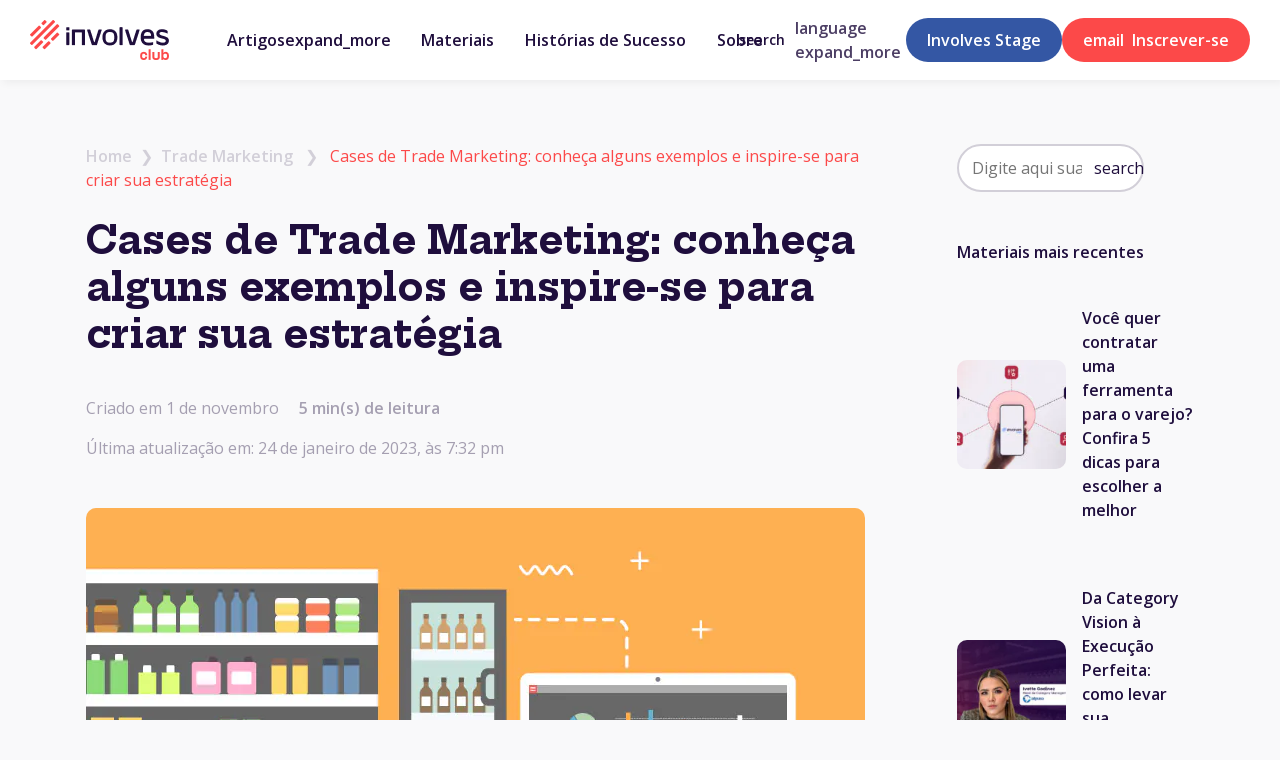

--- FILE ---
content_type: text/html; charset=UTF-8
request_url: https://club.involves.com/cases-de-trade-marketing/
body_size: 29381
content:
<!DOCTYPE html><html lang="pt-BR"><head><script data-no-optimize="1">var litespeed_docref=sessionStorage.getItem("litespeed_docref");litespeed_docref&&(Object.defineProperty(document,"referrer",{get:function(){return litespeed_docref}}),sessionStorage.removeItem("litespeed_docref"));</script>  <script type="litespeed/javascript">dataLayer.push({'event':'viewed_post','post_name':'Cases de Trade Marketing: conheça alguns exemplos e inspire-se para criar sua estratégia','post_date':'1 de novembro','post_category':'Trade Marketing','post_author':'Redação - Involves Club'});window.addEventListener('message',function(event){if(event.data.type==='hsFormCallback'&&event.data.eventName==='onFormSubmit'){var form_id=event.data.id;if(form_id==='7a99af3c-10b0-497b-a852-1639fd32289b'){var data={'event':'Formulário de Contato'}}else{var data={'event':'newsletter'}};event.data.data.forEach(function(item){if(item.name!=='email'&&item.name!=='phone'&&item.name!=='mobilephone'){return data[item.name]=item.value}})
dataLayer.push(data);console.log(data)}});var dataPostName='Cases de Trade Marketing: conheça alguns exemplos e inspire-se para criar sua estratégia';var dataPostDate='1 de novembro';var dataPostCategory='Trade Marketing';var dataPostAuthor='Redação - Involves Club';function verifyElementViewed(elementId){const element=document.getElementById(elementId);let viewed=!1;function pushEvents(){dataLayer.push({'event':'read_post','post_name':dataPostName,'post_date':dataPostDate,'post_category':dataPostCategory,'post_author':dataPostAuthor})}
if(element){const observer=new IntersectionObserver(entries=>{entries.forEach(entry=>{if(entry.isIntersecting){setTimeout(()=>{if(entry.isIntersecting){viewed=!0;observer.disconnect();console.log(`Element with ID '${elementId}' viewed for at least 10 seconds.`);pushEvents()}},10000)}})},{threshold:1,rootMargin:"0px"});observer.observe(element);setTimeout(()=>{if(!viewed){console.log(`Element with ID '${elementId}' NOT viewed for at least 10 seconds.`)}},10000)}else{console.error(`Element with ID '${elementId}' not found.`)}};document.addEventListener("DOMContentLiteSpeedLoaded",()=>{verifyElementViewed("js-readChecker")})</script>  <script type="litespeed/javascript">(function(w,d,s,l,i){w[l]=w[l]||[];w[l].push({'gtm.start':new Date().getTime(),event:'gtm.js'});var f=d.getElementsByTagName(s)[0],j=d.createElement(s),dl=l!='dataLayer'?'&l='+l:'';j.async=!0;j.src='https://www.googletagmanager.com/gtm.js?id='+i+dl;f.parentNode.insertBefore(j,f)})(window,document,'script','dataLayer','GTM-TCLHBCN')</script> <meta charset="UTF-8"><meta http-equiv="X-UA-Compatible" content="IE=edge"><meta name="viewport" content="width=device-width, initial-scale=1.0"><title>Involves Club</title> <script type="application/javascript" src="https://club.involves.com/wp-content/themes/involvesclub/js/sharerbox.js" async></script> <link rel="shortcut icon" href="https://club.involves.com/wp-content/themes/involvesclub/favicon.ico"><meta name='robots' content='index, follow, max-image-preview:large, max-snippet:-1, max-video-preview:-1' /><meta name="description" content="Reunimos alguns dos melhores cases de trade marketing. Confira exemplos da indústria, de distribuidores e de agências que alavancaram resultados!" /><link rel="canonical" href="https://club.involves.com/pt-br/cases-de-trade-marketing/" /><meta property="og:locale" content="pt_BR" /><meta property="og:type" content="article" /><meta property="og:title" content="Cases de trade trade marketing: impulsione suas vendas - Involves Club" /><meta property="og:description" content="Reunimos alguns dos melhores cases de trade marketing. Confira exemplos da indústria, de distribuidores e de agências que alavancaram resultados!" /><meta property="og:url" content="https://club.involves.com/pt-br/cases-de-trade-marketing/" /><meta property="og:site_name" content="Involves Club" /><meta property="article:published_time" content="2017-11-01T15:50:14+00:00" /><meta property="article:modified_time" content="2023-01-24T19:32:05+00:00" /><meta property="og:image" content="https://club.involves.com/wp-content/uploads/2017/10/cases-de-trade-marketing.jpg" /><meta property="og:image:width" content="779" /><meta property="og:image:height" content="407" /><meta property="og:image:type" content="image/jpeg" /><meta name="author" content="Redação - Involves Club" /><meta name="twitter:card" content="summary_large_image" /><meta name="twitter:label1" content="Escrito por" /><meta name="twitter:data1" content="Redação - Involves Club" /><meta name="twitter:label2" content="Est. tempo de leitura" /><meta name="twitter:data2" content="6 minutos" /> <script type="application/ld+json" class="yoast-schema-graph">{"@context":"https://schema.org","@graph":[{"@type":"Article","@id":"https://club.involves.com/pt-br/cases-de-trade-marketing/#article","isPartOf":{"@id":"https://club.involves.com/pt-br/cases-de-trade-marketing/"},"author":{"name":"Redação - Involves Club","@id":"https://club.involves.com/pt-br/#/schema/person/f90db2df552913f04b57d9fce22354d1"},"headline":"Cases de Trade Marketing: conheça alguns exemplos e inspire-se para criar sua estratégia","datePublished":"2017-11-01T15:50:14+00:00","dateModified":"2023-01-24T19:32:05+00:00","mainEntityOfPage":{"@id":"https://club.involves.com/pt-br/cases-de-trade-marketing/"},"wordCount":1263,"commentCount":0,"publisher":{"@id":"https://club.involves.com/pt-br/#organization"},"image":{"@id":"https://club.involves.com/pt-br/cases-de-trade-marketing/#primaryimage"},"thumbnailUrl":"https://club.involves.com/wp-content/uploads/2017/10/cases-de-trade-marketing.jpg","keywords":["Trade Marketing"],"articleSection":["Trade Marketing"],"inLanguage":"pt-BR","potentialAction":[{"@type":"CommentAction","name":"Comment","target":["https://club.involves.com/pt-br/cases-de-trade-marketing/#respond"]}]},{"@type":"WebPage","@id":"https://club.involves.com/pt-br/cases-de-trade-marketing/","url":"https://club.involves.com/pt-br/cases-de-trade-marketing/","name":"Cases de trade trade marketing: impulsione suas vendas - Involves Club","isPartOf":{"@id":"https://club.involves.com/pt-br/#website"},"primaryImageOfPage":{"@id":"https://club.involves.com/pt-br/cases-de-trade-marketing/#primaryimage"},"image":{"@id":"https://club.involves.com/pt-br/cases-de-trade-marketing/#primaryimage"},"thumbnailUrl":"https://club.involves.com/wp-content/uploads/2017/10/cases-de-trade-marketing.jpg","datePublished":"2017-11-01T15:50:14+00:00","dateModified":"2023-01-24T19:32:05+00:00","description":"Reunimos alguns dos melhores cases de trade marketing. Confira exemplos da indústria, de distribuidores e de agências que alavancaram resultados!","breadcrumb":{"@id":"https://club.involves.com/pt-br/cases-de-trade-marketing/#breadcrumb"},"inLanguage":"pt-BR","potentialAction":[{"@type":"ReadAction","target":["https://club.involves.com/pt-br/cases-de-trade-marketing/"]}]},{"@type":"ImageObject","inLanguage":"pt-BR","@id":"https://club.involves.com/pt-br/cases-de-trade-marketing/#primaryimage","url":"https://club.involves.com/wp-content/uploads/2017/10/cases-de-trade-marketing.jpg","contentUrl":"https://club.involves.com/wp-content/uploads/2017/10/cases-de-trade-marketing.jpg","width":779,"height":407,"caption":"cases de trade marketing"},{"@type":"BreadcrumbList","@id":"https://club.involves.com/pt-br/cases-de-trade-marketing/#breadcrumb","itemListElement":[{"@type":"ListItem","position":1,"name":"Início","item":"https://club.involves.com/pt-br/"},{"@type":"ListItem","position":2,"name":"Blog &#8211; Involves Club","item":"https://club.involves.com/pt-br/blog/"},{"@type":"ListItem","position":3,"name":"Cases de Trade Marketing: conheça alguns exemplos e inspire-se para criar sua estratégia"}]},{"@type":"WebSite","@id":"https://club.involves.com/pt-br/#website","url":"https://club.involves.com/pt-br/","name":"Involves Club","description":"Involves Club","publisher":{"@id":"https://club.involves.com/pt-br/#organization"},"potentialAction":[{"@type":"SearchAction","target":{"@type":"EntryPoint","urlTemplate":"https://club.involves.com/pt-br/?s={search_term_string}"},"query-input":{"@type":"PropertyValueSpecification","valueRequired":true,"valueName":"search_term_string"}}],"inLanguage":"pt-BR"},{"@type":"Organization","@id":"https://club.involves.com/pt-br/#organization","name":"Involves Club","url":"https://club.involves.com/pt-br/","logo":{"@type":"ImageObject","inLanguage":"pt-BR","@id":"https://club.involves.com/pt-br/#/schema/logo/image/","url":"https://club.involves.com/wp-content/uploads/2022/09/involves_club_brand_h_2.png","contentUrl":"https://club.involves.com/wp-content/uploads/2022/09/involves_club_brand_h_2.png","width":169,"height":49,"caption":"Involves Club"},"image":{"@id":"https://club.involves.com/pt-br/#/schema/logo/image/"}},{"@type":"Person","@id":"https://club.involves.com/pt-br/#/schema/person/f90db2df552913f04b57d9fce22354d1","name":"Redação - Involves Club","image":{"@type":"ImageObject","inLanguage":"pt-BR","@id":"https://club.involves.com/pt-br/#/schema/person/image/","url":"https://club.involves.com/wp-content/litespeed/avatar/52557eb1c053ec617c816e28a0d0c081.jpg?ver=1770041833","contentUrl":"https://club.involves.com/wp-content/litespeed/avatar/52557eb1c053ec617c816e28a0d0c081.jpg?ver=1770041833","caption":"Redação - Involves Club"},"sameAs":["https://club.involves.com"],"url":"https://club.involves.com/pt-br/author/redacaoclub/"}]}</script> <link rel='dns-prefetch' href='//js.hs-scripts.com' /><link rel="alternate" title="oEmbed (JSON)" type="application/json+oembed" href="https://club.involves.com/pt-br/wp-json/oembed/1.0/embed?url=https%3A%2F%2Fclub.involves.com%2Fpt-br%2Fcases-de-trade-marketing%2F" /><link rel="alternate" title="oEmbed (XML)" type="text/xml+oembed" href="https://club.involves.com/pt-br/wp-json/oembed/1.0/embed?url=https%3A%2F%2Fclub.involves.com%2Fpt-br%2Fcases-de-trade-marketing%2F&#038;format=xml" /><style id='wp-img-auto-sizes-contain-inline-css' type='text/css'>img:is([sizes=auto i],[sizes^="auto," i]){contain-intrinsic-size:3000px 1500px}
/*# sourceURL=wp-img-auto-sizes-contain-inline-css */</style><link data-optimized="2" rel="stylesheet" href="https://club.involves.com/wp-content/litespeed/css/85097604fd4e216e2a645adc4aa8f75b.css?ver=a5bd9" /><script type="litespeed/javascript" data-src="https://club.involves.com/wp-includes/js/jquery/jquery.min.js" id="jquery-core-js"></script> <link rel="https://api.w.org/" href="https://club.involves.com/pt-br/wp-json/" /><link rel="alternate" title="JSON" type="application/json" href="https://club.involves.com/pt-br/wp-json/wp/v2/posts/8590" /><link rel='shortlink' href='https://club.involves.com/pt-br/?p=8590' />
 <script class="hsq-set-content-id" data-content-id="blog-post" type="litespeed/javascript">var _hsq=_hsq||[];_hsq.push(["setContentType","blog-post"])</script>  <script type="litespeed/javascript">(function(c,l,a,r,i,t,y){c[a]=c[a]||function(){(c[a].q=c[a].q||[]).push(arguments)};t=l.createElement(r);t.async=1;t.src="https://www.clarity.ms/tag/"+i+"?ref=wordpress";y=l.getElementsByTagName(r)[0];y.parentNode.insertBefore(t,y)})(window,document,"clarity","script","mbj1o26i00")</script> <meta name="generator" content="Elementor 3.34.3; features: additional_custom_breakpoints; settings: css_print_method-external, google_font-enabled, font_display-auto"><style>.e-con.e-parent:nth-of-type(n+4):not(.e-lazyloaded):not(.e-no-lazyload),
				.e-con.e-parent:nth-of-type(n+4):not(.e-lazyloaded):not(.e-no-lazyload) * {
					background-image: none !important;
				}
				@media screen and (max-height: 1024px) {
					.e-con.e-parent:nth-of-type(n+3):not(.e-lazyloaded):not(.e-no-lazyload),
					.e-con.e-parent:nth-of-type(n+3):not(.e-lazyloaded):not(.e-no-lazyload) * {
						background-image: none !important;
					}
				}
				@media screen and (max-height: 640px) {
					.e-con.e-parent:nth-of-type(n+2):not(.e-lazyloaded):not(.e-no-lazyload),
					.e-con.e-parent:nth-of-type(n+2):not(.e-lazyloaded):not(.e-no-lazyload) * {
						background-image: none !important;
					}
				}</style><link rel="icon" href="https://club.involves.com/wp-content/uploads/2025/05/cropped-favicon-32x32.png" sizes="32x32" /><link rel="icon" href="https://club.involves.com/wp-content/uploads/2025/05/cropped-favicon-192x192.png" sizes="192x192" /><link rel="apple-touch-icon" href="https://club.involves.com/wp-content/uploads/2025/05/cropped-favicon-180x180.png" /><meta name="msapplication-TileImage" content="https://club.involves.com/wp-content/uploads/2025/05/cropped-favicon-270x270.png" /><style type="text/css" id="wp-custom-css">.hs-form .hs-richtext p, .hs-form .field p {
    color: #fdfdfd!important;
}

.hs-form .hs-richtext p a, .hs-form .field p a {
    color: #fdfdfd!important;
}

.hs-form .hs-richtext p, .hs-form .field p {
    color: #afafaf!important;
}

.hs-form .hs-richtext a, .hs-form .field p a {
    color: #fdfdfd!important;
}</style> <script type="litespeed/javascript">(function(c,l,a,r,i,t,y){c[a]=c[a]||function(){(c[a].q=c[a].q||[]).push(arguments)};t=l.createElement(r);t.async=1;t.src="https://www.clarity.ms/tag/"+i;y=l.getElementsByTagName(r)[0];y.parentNode.insertBefore(t,y)})(window,document,"clarity","script","mbj1o26i00")</script> </head><body><header id="nav-original" class="is-hidden js-escape">
<a href="https://club.involves.com/pt-br" class="mr-2 brand-logo">
<img data-lazyloaded="1" src="[data-uri]" width="139" height="40" data-src="https://club.involves.com/wp-content/uploads/2025/04/Logo_Involves_Club_Horizontal-1.png" alt="Involves Club Home" class="logo imgs-responsive">
</a><div class="search-mobile">
<a id="js-dd-s-mobile-open" class="list-link btn btn-s btn-search" href="#">
<span class="material-icons">search</span>
</a><div id="js-dd-s-mobile" class="dropdown-menu-basics">
<button id="js-close-search-mobile" class="btn">
<span class="material-icons">close</span>
</button><form role="search" method="get" class="searchform" action="https://club.involves.com/pt-br/">
<label class="screen-reader-text" for="s">
Buscar por:	</label><input type="text" class="search-field" value="" name="s" placeholder="Digite aqui sua pesquisa" /><input type="submit" id="searchsubmit" style="display: none" value="">
<label for="searchsubmit" class="search-icon">
<span class="material-icons">search</span>
</label><style>.search-icon {
			transform: translatex(-50px);
			cursor: pointer;
		}</style></form></div></div>
<button class="mobile-menu-btn" data-menu="button" aria-expanded="false" aria-controls="menu">&nbsp;
</button><nav class="header-menu js-menu-header" data-menu="list">
<button id="js-close-menu-mobile" class="close-btn-mobile btn">
<span class="material-icons">close</span>
</button><ul class="menu-list"><li id="js-dois" data-dropdown>
<a id="js-um" class="list-link gtm-header-menu" href="javascript:void(0)">
Artigos                  <span class="material-icons">expand_more</span>
</a><div class="dropdown-menu-categories show" aria-labelledby="navbarDropdown"><div class="custom-list-container"><p class="bold-font-body">
Principais</p><ul class="custom-list"><li class="cat-item"><a href="https://club.involves.com/pt-br/category/agencias/" class="gtm-header-sub-menu" alt="View all posts in Agências">Agências</a></li><li class="cat-item"><a href="https://club.involves.com/pt-br/category/industria/" class="gtm-header-sub-menu" alt="View all posts in Indústria">Indústria</a></li><li class="cat-item"><a href="https://club.involves.com/pt-br/category/involves/" class="gtm-header-sub-menu" alt="View all posts in Involves">Involves</a></li><li class="cat-item"><a href="https://club.involves.com/pt-br/category/involves-stage/" class="gtm-header-sub-menu" alt="View all posts in Involves Stage">Involves Stage</a></li><li class="cat-item"><a href="https://club.involves.com/pt-br/category/loja-perfeita/" class="gtm-header-sub-menu" alt="View all posts in Loja Perfeita">Loja Perfeita</a></li><li class="cat-item"><a href="https://club.involves.com/pt-br/category/materiais/" class="gtm-header-sub-menu" alt="View all posts in Materiais">Materiais</a></li><li class="cat-item"><a href="https://club.involves.com/pt-br/category/reconhecimento-por-imagem/" class="gtm-header-sub-menu" alt="View all posts in Reconhecimento por Imagem">Reconhecimento por Imagem</a></li><li class="cat-item"><a href="https://club.involves.com/pt-br/category/roteirizacao-inteligente/" class="gtm-header-sub-menu" alt="View all posts in Roteirização Inteligente">Roteirização Inteligente</a></li><li class="cat-item"><a href="https://club.involves.com/pt-br/category/uncategorized/" class="gtm-header-sub-menu" alt="View all posts in Sem Categoria">Sem Categoria</a></li><li class="cat-item"><a href="https://club.involves.com/pt-br/category/trade-marketing/" class="gtm-header-sub-menu" alt="View all posts in Trade Marketing">Trade Marketing</a></li><li class="cat-item"><a href="https://club.involves.com/pt-br/category/varejo/" class="gtm-header-sub-menu" alt="View all posts in Varejo">Varejo</a></li></ul></div><div class="listing-posts"><div class="post-listed bd-radius-10">
<a class="post-listed-link" href="https://club.involves.com/pt-br/ferramenta-para-o-varejo/">
<img data-lazyloaded="1" src="[data-uri]" width="150" height="150" data-src="https://club.involves.com/wp-content/uploads/2026/01/involves-club-banner-herramientas-para-retail-cinco-consejos-para-elegir-la-mejor-150x150.jpg" class="imgs-responsive bd-radius-10 post-listed-img wp-post-image" alt="" decoding="async" /><div class="listed-content"><p class="header-listed-posts">
Você quer contratar uma ferramenta para o varejo? Confira 5 dicas para escolher a melhor</p></div>
</a></div><div class="post-listed bd-radius-10">
<a class="post-listed-link" href="https://club.involves.com/pt-br/da-category-vision-a-execucao-perfeita/">
<img data-lazyloaded="1" src="[data-uri]" width="150" height="150" data-src="https://club.involves.com/wp-content/uploads/2026/01/involves-blog-comkt-del-category-vision-a-la-ejecucion-perfecta-150x150.jpg" class="imgs-responsive bd-radius-10 post-listed-img wp-post-image" alt="" decoding="async" /><div class="listed-content"><p class="header-listed-posts">
Da Category Vision à Execução Perfeita: como levar sua estratégia do papel para a gôndola</p></div>
</a></div><div class="post-listed bd-radius-10">
<a class="post-listed-link" href="https://club.involves.com/pt-br/a-importancia-do-treinamento-estrategico-no-varejo-com-erick-ore/">
<img data-lazyloaded="1" src="[data-uri]" width="150" height="150" data-src="https://club.involves.com/wp-content/uploads/2026/01/involves-club-es-comkt-erick-ore-huawei-150x150.jpg" class="imgs-responsive bd-radius-10 post-listed-img wp-post-image" alt="" decoding="async" /><div class="listed-content"><p class="header-listed-posts">
A importância do treinamento estratégico no varejo com Erick Oré</p></div>
</a></div><div class="post-listed bd-radius-10">
<a class="post-listed-link" href="https://club.involves.com/pt-br/akzonobel-transformou-a-execucao-no-pdv-com-ia-e-dados/">
<img data-lazyloaded="1" src="[data-uri]" loading="lazy" width="150" height="150" data-src="https://club.involves.com/wp-content/uploads/2025/12/involves-club-banner-case-akzonobel-pop-trade-150x150.png" class="imgs-responsive bd-radius-10 post-listed-img wp-post-image" alt="" decoding="async" /><div class="listed-content"><p class="header-listed-posts">
AkzoNobel transformou a execução no PDV com IA e dados</p></div>
</a></div></div></div></li><li>
<a class="list-link search gtm-header-menu" href="https://club.involves.com/pt-br/materiais/">
Materiais
</a></li><li>
<a class="list-link search gtm-header-menu" href="https://club.involves.com/pt-br/historias-de-sucesso/">
Histórias de Sucesso               </a></li><li>
<a class="list-link gtm-header-menu" href="https://club.involves.com/pt-br/sobre/">
Sobre               </a></li><li style="display:none;">
<a class="list-link" href="https://club.involves.com/pt-br/vagas-trade-marketing/">
Vagas de Trade Marketing               </a></li></ul><ul class="header-buttons-list"><li class="search-desktop" data-dropdown>
<a class="list-link btn btn-s btn-search" href="javascript:void(0)">
<span class="material-icons">search</span>
</a><div class="dropdown-menu-basics"><form role="search" method="get" class="searchform" action="https://club.involves.com/pt-br/">
<label class="screen-reader-text" for="s">
Buscar por:	</label><input type="text" class="search-field" value="" name="s" placeholder="Digite aqui sua pesquisa" /><input type="submit" id="searchsubmit" style="display: none" value="">
<label for="searchsubmit" class="search-icon">
<span class="material-icons">search</span>
</label><style>.search-icon {
			transform: translatex(-50px);
			cursor: pointer;
		}</style></form></div></li><li class="link-espanol">
<a class="list-link gtm-header-language" href="/">
Español               </a></li><li class="link-languages">
<a class="list-link" class="btn btn-s btn-language" href="javascript:void(0)">
<span class="material-icons icon-language">language expand_more</span>
</a><div class="dropdown-menu-basics"><ul><li>
<a class="list-link gtm-header-language" href="https://club.involves.com">
Português                        </a></li><li>
<a class="mt-1 list-link gtm-header-language" href="https://club.involves.com/es">
Espanhol                        </a></li></ul></div></li><li class="h-unset">
<a class="btn btn-m btn-blue-1 gtm-header-involves-stage" href="https://involves.com/stage/?utm_source=site_club&utm_medium=cta&utm_campaign=br-pt-club-comm-site_club-blog-site_involves_stage_rodape_home_club">
Involves Stage
</a></li><li class="h-unset">
<a class="btn btn-m btn-style-1 modal-subscribe-trigger gtm-header-open-newsletter with-icon" href="#modal-subscribe-menu">
<span class="material-icons icon-m">email</span> 
Inscrever-se               </a></li></ul></nav></header><div class="modal-subscribe" id="modal-subscribe-menu"><div class="overlay"><div class="inner">
<a href="#" class="modal-close">&times;</a><h3 class="h2-headline">Newsletter Involves Club!</h3> <script charset="utf-8" type="litespeed/javascript" data-src="//js.hsforms.net/forms/embed/v2.js"></script> <script type="litespeed/javascript">hbspt.forms.create({region:"na1",portalId:"5315393",formId:"e2c31744-02cd-4e36-8c54-31262125facb"})</script> </div></div></div><section id="single-post-main" class="containers first-containers"><div class="article"><div class="article-header"><div class="breadcrumb">
<a href="https://club.involves.com/pt-br" rel="nofollow">Home</a>&nbsp;&nbsp;&#10095;&nbsp;&nbsp;<a href="https://club.involves.com/pt-br/category/trade-marketing/" rel="category tag">Trade Marketing</a> &nbsp;&nbsp;&#10095;&nbsp;&nbsp; <span>Cases de Trade Marketing: conheça alguns exemplos e inspire-se para criar sua estratégia</span></div><h1 class="h1-headline">
Cases de Trade Marketing: conheça alguns exemplos e inspire-se para criar sua estratégia<p></p></h1><div class="dating-article"><p>Criado em  1 de novembro                  <span class="bold-font-body ml-1">
<span class="span-reading-time rt-reading-time"><span class="rt-label rt-prefix"></span> <span class="rt-time"> 5</span> <span class="rt-label rt-postfix">min(s) de leitura</span></span>				   </span></p><p>Última atualização em:  24 de janeiro de 2023, às 7:32 pm</p><div id="sharerbox-local-cg-one" class="seleciona"></div>
<style>.mb-60px p img {
						margin: auto;
					    display: flex;
					}
					.mb-60px .hs-cta-embed.hs-cta-simple-placeholder {
						margin: auto;
					}
					
					.breadcrumb, .breadcrumb a,
					#single-post-main .article .article-header .dating-article {
						color: #A59FB1;
					}
					#single-post-main .article-content .sumario a {
						text-decoration: none!important;
    					color: inherit!important;
					}
					
					#linkedin-fig, #copy-link-icon,
					#linkedin-fig svg rect,
					#ws-fig,
					#tw-fig, #tw-fig polygon#Square,
					#fb-fig, #fb-fig svg rect {
						background: var(--main-color)!important;
						fill: var(--main-color)!important;
					}
					#send-email-button:first-child, #copy-link-icon:first-child, #linkedin-fig svg g rect {
						fill: #fff !important;
					}</style> <script type="litespeed/javascript">window.onload=function(event){observarElementoPorId('sharerbox-local-cg-one',execution)};function observarElementoPorId(id,callback){const observer=new MutationObserver(()=>{const elemento=document.getElementById(id);if(elemento){callback(elemento);observer.disconnect()}});observer.observe(document.body,{childList:!0,subtree:!0})}
const execution=function(){(function($){$.fn.replaceTag=function(newTag){var originalElement=this[0],originalTag=originalElement.tagName,startRX=new RegExp('^<'+originalTag,'i'),endRX=new RegExp(originalTag+'>$','i'),startSubst='<'+newTag,endSubst=newTag+'>',newHTML=originalElement.outerHTML.replace(startRX,startSubst).replace(endRX,endSubst);this.replaceWith(newHTML)}})(jQuery);jQuery('#copy-link-fig').replaceTag('div')
const copyLink=document.getElementById('copy-link-icon');const copyLinkSpan=document.getElementById('copy-link-span-sh');function copyURL(){navigator.clipboard.writeText(document.URL);copyLink.parentElement.title='Copied!';copyLinkSpan.style.display='block';setTimeout(function(){copyLink.parentElement.title='Copy Link';copyLinkSpan.removeAttribute('style')},3000)}
copyLink.addEventListener('click',copyURL)}</script> </div></div><article class="article-content p-blogpost">
<img data-lazyloaded="1" src="[data-uri]" loading="lazy" width="779" height="407" data-src="https://club.involves.com/wp-content/uploads/2017/10/cases-de-trade-marketing.jpg" class="imgs-responsive bd-radius-10  wp-post-image" alt="cases de trade marketing" decoding="async" data-srcset="https://club.involves.com/wp-content/uploads/2017/10/cases-de-trade-marketing.jpg 779w, https://club.involves.com/wp-content/uploads/2017/10/cases-de-trade-marketing-300x157.jpg 300w, https://club.involves.com/wp-content/uploads/2017/10/cases-de-trade-marketing-768x401.jpg 768w" data-sizes="(max-width: 779px) 100vw, 779px" /><div class="sumario"><h2>Sumário</h2><ul><li><a href="#solucoes-de-trade-marketing">SOLUÇÕES DE TRADE MARKETING</a></li><li><a href="#cases-de-trade-marketing">CASES DE TRADE MARKETING</a></li><li><a href="#brokers">BROKERS</a></li><li><a href="#distribuidores">DISTRIBUIDORES</a></li><li><a href="#industrias">INDÚSTRIAS</a></li><li><a href="#agencias">AGÊNCIAS</a></li><li><a href="#por-que-comprar-o-involves-stage">POR QUE COMPRAR O INVOLVES STAGE?</a></li></ul></div><div class="article-tags"> Tags: <a href="javascript:void(0)" style="pointer-events: none;">Trade Marketing</a><br></div><style>.sumario {
					padding: 32px;
					background-color: #E9E7EC;
					margin-top: 20px;
					border-radius: 8px;
				}
				.sumario h2 {
					padding: 0!important;
					margin: 0!important;
					font-family: "Hepta Slab", serif;
				}
				.sumario ul {
					list-style-type: disc;
					padding-left: 28px;
					margin-bottom: 10px;
				}
				.sumario li {
					margin-top: 5px;
					margin-bottom: 5px;
				}
				.sumario ul li {
					font-weight: 700;
				}
				.sumario ul ul li {
					font-weight: initial;
					margin-left: 10px;
				}
				.sumario li a:hover {
					text-decoration: underline;
				}
				 
				.article-content.p-blogpost h2 {
					padding-top: 90px;
					margin-top: -60px;
				 }
				 .article-content.p-blogpost h3 {
					padding-top: 70px;
					margin-top: -70px;
				 }</style>       <div class="mb-60px">
           <p style="font-size: 15px;">Se você chegou até aqui, é porque já sabe &#8211; quase &#8211; tudo sobre <a class="" href="https://club.involves.com/blog/trade-marketing">o que é trade marketing</a> e está decidido a turbinar suas vendas, independente do seu ramo de atuação.</p><p style="font-size: 15px;">Você também deve concordar comigo em um ponto: manter uma área de trade marketing não é o suficiente para garantir uma execução exemplar.</p><p style="font-size: 15px;">É preciso ir além: quais são os seus <a class="" href="https://club.involves.com/blog/kpis-de-trade-marketing/">indicadores</a>? Como você orienta sua equipe? Você aproveita as informações do ponto de venda para tomada de decisão?</p><p style="font-size: 15px;">Separamos alguns cases de trade marketing que vão demonstrar o quanto essa cultura fez a diferença. São distribuidores, indústrias e agências que sentiram os efeitos positivos da tecnologia.</p><h2 id="solucoes-de-trade-marketing">SOLUÇÕES DE TRADE MARKETING</h2><p style="font-size: 15px;">Existem soluções focadas em gestão &#8211; de pessoas e de dados &#8211; disponíveis no mercado e dedicadas a possibilitarem a evolução do trade marketing nas empresas.</p><p style="font-size: 15px;">Se você procura referências, certamente já ouviu falar no Agile Promoter, que agora se chama <a href="https://involves.com/stage/">Involves Stage</a>. Especialistas da área de Business Intelligence o indicam como a melhor plataforma do mercado atualmente.</p><p style="font-size: 15px;">Nilton Kazuyuki, analista de Business Intelligence, trabalhou como especialista na gestão completa do ambiente Involves Stage da LEGO Group pela agência Yes Promo em 2016.</p><p><span class="tve_image_frame"><img data-lazyloaded="1" src="[data-uri]" loading="lazy" decoding="async" class="tve_image" style="width: 165px;" title="Cases de Trade Marketing / Business Inteligence" data-src="https://club.involves.com/wp-content/uploads/2017/10/nilton.jpg" alt="cases de trade marketing - business inteligence" width="165" height="165" data-attachment-id="8739" /></span></p><p>[blockquote align=&#8221;none&#8221; author=&#8221;Nilton Kazuyuki, Business Intelligence and Data Analytics Consultant&#8221;]O software atendeu 100% as demandas e necessidades de gestão operacional do time de campo e é a referência de mercado atualmente. É um sistema rápido, flexível e altamente customizável.”[/blockquote]</p><ul><li>Saiba mais sobre a <a href="https://club.involves.com/blog/involves-club/">mudança de marca do Agile Promoter</a>.<span class="tve_image_frame"><img data-lazyloaded="1" src="[data-uri]" loading="lazy" decoding="async" class="tve_image" style="width: 110px;" data-src="//dev.clubedotrade.com.br/wp-content/uploads/2017/04/Foto-Tania2.jpg" alt="" width="110" height="112" data-attachment-id="1481" /></span></li></ul><h2 id="cases-de-trade-marketing">CASES DE TRADE MARKETING</h2><p style="font-size: 15px;">Atualmente, o Involves Stage possui 30 mil licenças atuantes no mercado. Promotores de mais de 300 empresas utilizam o software para <a class="" href="https://agilepromoter.com/funcionalidades/formularios-de-pesquisa?utm_source=clube-do-trade&amp;utm_medium=in-text&amp;utm_campaign=post-cases-de-trade-marketing" target="_blank" rel="noopener noreferrer">coletar informações nos pontos de venda.</a></p><p style="font-size: 15px;">Entre elas, estão nomes como Bosch, Cottonbaby, Red Bull, Motorola, PlayStation, Ipiranga, Ricardo Eletro, Sanremo, Vigor, Frimesa, Cecrisa e Faber Castell.</p><p style="font-size: 15px;">Separamos alguns cases que comprovam a evolução de empresas de diferentes ramos com a aquisição da <a class="" href="https://agilepromoter.com/?utm_source=clube-do-trade&amp;utm_medium=in-text&amp;utm_campaign=post-cases-de-trade-marketing" target="_blank" rel="noopener noreferrer">plataforma de trade marketing</a>.</p><p style="font-size: 15px;">Veja mais</p><ul><li class="" style="font-size: 15px;"><a href="https://club.involves.com/blog/acoes-de-trade-marketing/">Ações de Trade Marketing</a></li><li class="" style="font-size: 15px;"><a href="https://agilepromoter.com/funcionalidades/app-trade-marketing?utm_source=clube-do-trade&amp;utm_medium=in-text&amp;utm_campaign=post-cases-de-trade-marketing">App de Trade Marketing</a></li><li class="" style="font-size: 15px;"><a href="https://agilepromoter.com/?utm_source=clube-do-trade&amp;utm_medium=in-text&amp;utm_campaign=post-cases-de-trade-marketing">Ferramenta de trade marketing</a></li></ul><h2 id="brokers">BROKERS</h2><p style="font-size: 15px;">O Involves Stage é a tecnologia padrão da operação de trade marketing dos Brokers <a class="" href="https://www.nestle.com.br/" target="_blank" rel="noopener noreferrer">Nestlé no Brasil. </a>Proprietários e responsáveis pela <a class="" href="https://club.involves.com/blog/o-que-e-merchandising/" target="_blank" rel="noopener noreferrer">área de merchandising</a> de várias filiais comentam sobre os ganhos de performance da equipe e agilidade da informação possibilitados pela plataforma.</p><p style="font-size: 15px;">Mais de 20 mil pontos de venda são atendidos pelos Brokers. Os decisores das equipes destacam diversos pontos que melhoraram com o Involves Stage.</p><p style="font-size: 15px;">Entre eles, estão a aproximação e melhor comunicação da equipe e a facilidade para <a class="" href="https://club.involves.com/blog/evitar-rupturas-de-estoque/" target="_blank" rel="noopener noreferrer">detectar problemas de ruptura</a>. Também podemos ressaltar a melhora no<em> mix</em> de produtos e veracidade das informações coletadas em campo:</p><p><iframe data-lazyloaded="1" src="about:blank" data-litespeed-src="https://www.youtube.com/embed/5DzV1kJAxhc" width="560" height="315" frameborder="0" allowfullscreen="allowfullscreen"></iframe></p><h2 id="distribuidores">DISTRIBUIDORES</h2><p style="font-size: 15px;">Cases de trade marketing entre distribuidores não são muito comuns, mas a Diprosul está à frente nesse ramo. A distribuidora Johnson &amp; Johnson em Santa Catarina é uma empresa com 21 anos de atuação no mercado. É especializada em distribuição de produtos de beleza e higiene em mais de 300 municípios do estado.</p><p style="font-size: 15px;">O Involves Stage foi um divisor de águas.</p><p style="font-size: 15px;">Antes da tecnologia, não havia nenhum controle sobre os roteiros. Os processos não estavam alinhados e a equipe não conseguia atender a exigência dos fornecedores sobre as informações de performance dos produtos.</p><p style="font-size: 15px;">Confira os exemplos trazidos pelo diretor comercial da Diprosul, Leandro Rodrigues:</p><p><iframe data-lazyloaded="1" src="about:blank" data-litespeed-src="https://www.youtube.com/embed/TXGo-EHOPnU" width="560" height="315" frameborder="0" allowfullscreen="allowfullscreen"></iframe></p><h2 id="industrias">INDÚSTRIAS</h2><p style="font-size: 15px;">A Bombril é uma indústria que conseguiu virar o jogo e reverter uma queda de 5 pontos percentuais de share da marca.</p><p style="font-size: 15px;">A ruptura era a grande vilã da operação, e o Involves Stage iniciou um processo de retomada da empresa no ponto de venda. A presença dos promotores em loja, por exemplo, aumentou em 25%.</p><p style="font-size: 15px;">De um prejuízo de 24 milhões de reais no primeiro semestre de 2016, a empresa apresentou um lucro de R$ 34 milhões no mesmo período em 2017. O sucesso da operação é o pilar mais forte da Bombril, como um grande <span class="bold_text">case de trade marketing</span>.</p><p style="font-size: 15px;">O head de trade marketing, Rafael Mattos, e a gerente de trade marketing, Priscilla Mancini, contaram por que o Involves Stage fez a diferença para a Bombril:</p><p><iframe data-lazyloaded="1" src="about:blank" data-litespeed-src="https://www.youtube.com/embed/u0gDPkdvKlQ" width="560" height="315" frameborder="0" allowfullscreen="allowfullscreen"></iframe></p><p>A Profarma é o player mais diversificado do Brasil no segmento de saúde, com atuação em distribuição, especialidades e varejo.</p><p>O time de vendas enfrentava muitas dificuldades com o tratamento das informações. Depois de testar várias ferramentas, a equipe chegou com maturidade ao Involves Stage.</p><blockquote><p>Quando a gente implantou o Agile Promoter aqui na Profarma, nós tivemos um ganho de produtividade significativo, e o Agile Promoter ajuda nossa equipe interna a vender a qualidade do serviço do nosso pessoal para as indústrias&#8221;, Ednilson Trevisan, gerente comercial.</p></blockquote><p>Em agosto do ano passado, a empresa atingiu a meta de 80% do cumprimento de rota, um número muito almejado pelo time.</p><p>&#8220;Até seis meses antes da implantação do Involves Stage, nós não passávamos de 50%. Então, 80% parecia estar bem longe&#8221;, explicou Rodrigo Andrade, analista comercial da Profarma. Confira todos os detalhes desse case no vídeo abaixo:</p><p><iframe data-lazyloaded="1" src="about:blank" data-litespeed-src="https://www.youtube.com/embed/OUfIgiXLprQ" width="560" height="315" frameborder="0" allowfullscreen="allowfullscreen"></iframe></p><h2 id="agencias">AGÊNCIAS</h2><p style="font-size: 15px;">A <a class="" href="http://www.marcomkt.com/institucional/?lang=pt" target="_blank" rel="noopener noreferrer">Marco Marketing Inteligente</a> é uma agência que atende clientes no Brasil e na América Latina. Entre as empresas do portfólio, estão LG, Colgate, Adidas, BIC, Samsung, Vulcabras Azaleia, entre outras.</p><p style="font-size: 15px;">Para a general manager, Ana Paula de Andrade, o Involves Stage permitiu visibilidade. “O business intelligence sempre foi a nossa essência, porque por meio das operações a gente queria trazer as informações do que acontecia nos pontos de venda dos clientes”, comenta.</p><p style="font-size: 15px;">Controle de jornada, roteiros, check in, check out, fotos dos PDVs, coleta de informações e alertas de estoques deixaram de ser um desafio para a equipe, que passou a oferecer um serviço mais completo:</p><p><iframe data-lazyloaded="1" src="about:blank" data-litespeed-src="https://www.youtube.com/embed/z7sxr5CCQu4" width="560" height="315" frameborder="0" allowfullscreen="allowfullscreen"></iframe></p><p style="font-size: 15px;">Para a Café Comunicação, que buscava uma solução especializada em trade marketing quando contratou o Involves Stage, informações dentro do prazo e precisas foram as conquistas mais relevantes trazidas pela plataforma.</p><p style="font-size: 15px;">A agência atua há 13 anos no mercado focada em oferecer um serviço 360º aos clientes.</p><p style="font-size: 15px;">Antes de adquirir a solução, a equipe não conseguia comprovar o trabalho operacional às empresas atendidas, além de se deparar com erros frequentes dos números apresentados.</p><p><iframe data-lazyloaded="1" src="about:blank" data-litespeed-src="https://www.youtube.com/embed/XKiKu8ZY9yE" width="560" height="315" frameborder="0" allowfullscreen="allowfullscreen"></iframe></p><h2 id="por-que-comprar-o-involves-stage">POR QUE COMPRAR O INVOLVES STAGE?</h2><p style="font-size: 15px;">Já está comprovado: contar com uma <a class="" href="https://agilepromoter.com/funcionalidades?utm_source=clube-do-trade&amp;utm_medium=in-text&amp;utm_campaign=post-cases-de-trade-marketing" target="_blank" rel="noopener noreferrer">tecnologia especializada em trade marketing</a> traz inúmeros benefícios. Tudo foi dito nos vídeos acima, mas, para facilitar, vamos fazer uma lista retomando 12 vantagens de uma tecnologia para o trade:</p><ul class="tve_ul tve_ul1 tve_blue" style="font-size: 15px;"><li class="">Melhor comunicação, engajamento e proximidade da equipe de campo;</li><li class="">Aumento da efetividade e presença da equipe de campo;</li><li class="">Roteirização otimizada;</li><li class="">Definição e acompanhamento de indicadores (KPIs);</li><li class="">Aumento do ROI;</li><li class="">Conhecimento da situação real do produto no ponto de venda;</li><li class="">Reporte instantâneo de ações da concorrência;</li><li class="">Agilidade no repasse de orientações à equipe (economia com impressão do guia de execução);</li><li class="">Geração de relatórios em tempo real (economia de tempo e de dinheiro, sem necessidade de impressão);</li><li class="">Registro em fotos da execução no ponto de venda;</li><li class="">Correção instantânea de falhas na execução;</li><li class="">Aumento do share com melhoras na execução.</li></ul><p style="font-size: 15px;">Aproveite para conversar com um representante do time de consultores da Involves e saiba como o Involves Stage pode contribuir para a sua equipe de trade marketing.</p><p><span id="hs-cta-wrapper-7d05cfa0-ca1f-49f0-96e4-b8855e0b5bbf" class="hs-cta-wrapper"><span id="hs-cta-7d05cfa0-ca1f-49f0-96e4-b8855e0b5bbf" class="hs-cta-node hs-cta-7d05cfa0-ca1f-49f0-96e4-b8855e0b5bbf"><!-- [if lte IE 8]><div id="hs-cta-ie-element"></div><![endif]--><a href="https://cta-redirect.hubspot.com/cta/redirect/5315393/7d05cfa0-ca1f-49f0-96e4-b8855e0b5bbf" target="_blank" rel="noopener noreferrer"><img data-lazyloaded="1" src="[data-uri]" loading="lazy" decoding="async" id="hs-cta-img-7d05cfa0-ca1f-49f0-96e4-b8855e0b5bbf" class="hs-cta-img" style="border-width: 0px;" data-src="https://no-cache.hubspot.com/cta/default/5315393/7d05cfa0-ca1f-49f0-96e4-b8855e0b5bbf.png" alt="CTA Solução Trade Marketing" width="1170" height="260" /></a></span><script charset="utf-8" type="litespeed/javascript" data-src="https://js.hscta.net/cta/current.js"></script><script type="litespeed/javascript">hbspt.cta.load(5315393,'7d05cfa0-ca1f-49f0-96e4-b8855e0b5bbf',{})</script></span></p><div class="article-tags"> Tags: <a href="javascript:void(0)" style="pointer-events: none;">Trade Marketing</a><br></div></div><div id="js-readChecker" class="js-readChecker" style="opacity: 1; width: 10px; height: 10px; background: #f9f9fa;"></div><div class="author-post-describe" style="display:none;"><div class="image">
<img data-lazyloaded="1" src="[data-uri]" alt="" data-src="http://club.involves.com/wp-content/uploads/2025/09/Avatar_Involves_FundoCorporateBlack.jpg" class="avatar avatar-120 photo" height="120" width="120"></div><div class="describe ml-1">
<a href="https://club.involves.com/pt-br/author/redacaoclub/"><h6 class="p-blogpost bold-font-body">
Redação - Involves Club</h6>
</a><p class="p-subtitle"></p></div></div><div class="author-bio-wrap"><div class="author-bio"><div class="author-avatar">
<img data-lazyloaded="1" src="[data-uri]" alt="" data-src="http://club.involves.com/wp-content/uploads/2025/09/Avatar_Involves_FundoCorporateBlack.jpg" class="avatar avatar-256 photo" height="256" width="256"></div><div class="author-content"><div class="author-header"><h3 class="author-name">Redação - Involves Club</h3></div></div></div></div><style>.author-bio-wrap{
				  padding: 1px; /* espessura da borda */
				  border-radius: 20px;
				  background: linear-gradient(180deg, var(--main-color), var(--main-purple));
			      margin-bottom: 40px
				}

				.author-bio{
				  background: #F4F3F5;
				  border-radius: 19px;
				  padding: 32px 24px;
				  display: flex;
				  gap: 32px;
				  align-items: flex-start;
				  color: var(--main-text);
				}

				.author-avatar img{
				  display: block;
				  width: 120px;
				  height: 120px;
				  object-fit: cover;
				  border-radius: 16px;
				  min-width: 120px;
				}

				.author-header{
				  display: flex;
				  align-items: center;
				  gap: 8px;
				}
				.author-bio-wrap .linkedin {
				  line-height: 0;
				 }
				.author-name {
				  margin: 0;
				  font-size: 20px;
				  font-weight: 800;
				  color: var(--main-color);
				}

				.author-title {
				  margin: 8px 0 16px;
				  font-size: 16px;
				  line-height: 140%;
				  font-weight: 600;
				  color: var(--main-text);
				}
				.author-bio-text{
				  margin: 0;
				  font-size: 18px;
				  line-height: 1.6;
				  color: var(--main-text);
				}

				/* Responsivo */
				@media (max-width: 720px){
				  .author-bio{ flex-direction: column; align-items: center; text-align: left; }
				  .author-avatar img{ width: 160px; height: 160px; }
				}</style></article></div><div class="article-side"><div class="search-bar"><form role="search" method="get" class="searchform" action="https://club.involves.com/pt-br/">
<label class="screen-reader-text" for="s">
Buscar por:	</label><input type="text" class="search-field" value="" name="s" placeholder="Digite aqui sua pesquisa" /><input type="submit" id="searchsubmit" style="display: none" value="">
<label for="searchsubmit" class="search-icon">
<span class="material-icons">search</span>
</label><style>.search-icon {
			transform: translatex(-50px);
			cursor: pointer;
		}</style></form></div><div class="side-content"><h5 class="title-side-content">Materiais mais recentes</h5><div class="content-list gtm-new-side-posts"><div class="content-item"><div class="content-img">
<a class="link-black-1" href="https://club.involves.com/pt-br/ferramenta-para-o-varejo/" onclick="dataLayer.push({'event': 'selected_post', 'post_name': 'Você quer contratar uma ferramenta para o varejo? Confira 5 dicas para escolher a melhor', 'post_date': '15 de janeiro', 'post_category': 'Trade Marketing', 'post_author': 'Fernanda Morales'});" >
<img data-lazyloaded="1" src="[data-uri]" width="150" height="150" data-src="https://club.involves.com/wp-content/uploads/2026/01/involves-club-banner-herramientas-para-retail-cinco-consejos-para-elegir-la-mejor-150x150.jpg" class="imgs-responsive bd-radius-10  wp-post-image" alt="" decoding="async" />                     </a></div><div class="item-content"><a class="link-black-1" href="https://club.involves.com/pt-br/ferramenta-para-o-varejo/" onclick="dataLayer.push({'event': 'selected_post', 'post_name': 'Você quer contratar uma ferramenta para o varejo? Confira 5 dicas para escolher a melhor', 'post_date': '15 de janeiro', 'post_category': 'Trade Marketing', 'post_author': 'Fernanda Morales'});"><p>
Você quer contratar uma ferramenta para o varejo? Confira 5 dicas para escolher a melhor</p>
</a></div></div><div class="content-item"><div class="content-img">
<a class="link-black-1" href="https://club.involves.com/pt-br/da-category-vision-a-execucao-perfeita/" onclick="dataLayer.push({'event': 'selected_post', 'post_name': 'Da Category Vision à Execução Perfeita: como levar sua estratégia do papel para a gôndola', 'post_date': '9 de janeiro', 'post_category': 'Materiais', 'post_author': 'Fernanda Morales'});" >
<img data-lazyloaded="1" src="[data-uri]" width="150" height="150" data-src="https://club.involves.com/wp-content/uploads/2026/01/involves-blog-comkt-del-category-vision-a-la-ejecucion-perfecta-150x150.jpg" class="imgs-responsive bd-radius-10  wp-post-image" alt="" decoding="async" />                     </a></div><div class="item-content"><a class="link-black-1" href="https://club.involves.com/pt-br/da-category-vision-a-execucao-perfeita/" onclick="dataLayer.push({'event': 'selected_post', 'post_name': 'Da Category Vision à Execução Perfeita: como levar sua estratégia do papel para a gôndola', 'post_date': '9 de janeiro', 'post_category': 'Materiais', 'post_author': 'Fernanda Morales'});"><p>
Da Category Vision à Execução Perfeita: como levar sua estratégia do papel para a gôndola</p>
</a></div></div><div class="content-item"><div class="content-img">
<a class="link-black-1" href="https://club.involves.com/pt-br/a-importancia-do-treinamento-estrategico-no-varejo-com-erick-ore/" onclick="dataLayer.push({'event': 'selected_post', 'post_name': 'A importância do treinamento estratégico no varejo com Erick Oré', 'post_date': '23 de dezembro', 'post_category': 'Trade Marketing', 'post_author': 'Erick Ore Bustamante'});" >
<img data-lazyloaded="1" src="[data-uri]" width="150" height="150" data-src="https://club.involves.com/wp-content/uploads/2026/01/involves-club-es-comkt-erick-ore-huawei-150x150.jpg" class="imgs-responsive bd-radius-10  wp-post-image" alt="" decoding="async" />                     </a></div><div class="item-content"><a class="link-black-1" href="https://club.involves.com/pt-br/a-importancia-do-treinamento-estrategico-no-varejo-com-erick-ore/" onclick="dataLayer.push({'event': 'selected_post', 'post_name': 'A importância do treinamento estratégico no varejo com Erick Oré', 'post_date': '23 de dezembro', 'post_category': 'Trade Marketing', 'post_author': 'Erick Ore Bustamante'});"><p>
A importância do treinamento estratégico no varejo com Erick Oré</p>
</a></div></div></div>
<a class="link-black-1" href="https://club.involves.com/pt-br/blog">Ver todos<span class="material-icons ml-1">arrow_forward</span></a></div><div class="side-publicity gtm-new-side-banners">
<a class="thumb-container" href="https://involves.com/pt/diagnostico-trade-marketing/?utm_source=site&#038;utm_medium=referral&#038;utm_campaign=br-pt-club-site_referral-blog-banner_lateral_club&#038;utm_content=" target="_blank">
<picture>
<source class="imgs-responsive brand-publicy" media="(max-width:767px)" srcset="https://club.involves.com/wp-content/uploads/2025/12/Banner_Lateral_PT-150x150.jpeg">
<source class="imgs-responsive brand-publicy" media="(min-width:768px)" srcset="https://club.involves.com/wp-content/uploads/2025/12/Banner_Lateral_PT.jpeg">
<img data-lazyloaded="1" src="[data-uri]" width="300" height="300" class="imgs-responsive" data-src="https://club.involves.com/wp-content/uploads/2025/12/Banner_Lateral_PT.jpeg" alt="" >
</picture>
</a></div><div class="side-banner-news"><div class="head-banner-news gradient-1"><h6 class="headline-banner h3-headline mb-1">Quer ter acesso a conteúdos exclusivos?</h6><p>Inscreva-se para receber por e-mail e em primeira mão conteúdos sobre Trade Marketing e Varejo</p></div><div class="content-banner-news"> <script charset="utf-8" type="litespeed/javascript" data-src="//js.hsforms.net/forms/embed/v2.js"></script> <script type="litespeed/javascript">hbspt.forms.create({region:"na1",portalId:"5315393",formId:"55b5a827-16e6-4aea-96a5-27aa6604a8bf"})</script> </div></div></div></section><div class="containers-full bg-fullwidth-white" ><section id="publicy-section" class="containers"><style type="text/css">.btn-p1{
            background-color: #ffffff !important;
            color: #4284e3 !important;
         }
         .btn-p1:hover{background-color: #c0dafd !important;}
         .p1-title-color {color: #ffffff !important;}
         .p1-p-color {color: #fff !important;}
         @media only screen and (max-width: 767px) {
            .bg-publicy-1{
               background: url('https://club.involves.com/wp-content/uploads/2023/10/blog_cta_involves-stage2-300x227.png') no-repeat center;
            }
         }
         @media only screen and (min-width: 768px) {
            .bg-publicy-1{
               background: url('https://club.involves.com/wp-content/uploads/2023/10/blog_cta_involves-stage2.png') no-repeat center;
            }
         }</style><div class="publicy-1 bg-publicy-1">
<picture>
<source class="imgs-responsive brand-publicy" media="(max-width:767px)" srcset="https://club.involves.com/wp-content/uploads/2022/05/Involves_Stage_Horizontal_branca.png">
<source class="imgs-responsive brand-publicy" media="(min-width:768px)" srcset="https://club.involves.com/wp-content/uploads/2022/05/Involves_Stage_Horizontal_branca.png">
<img data-lazyloaded="1" src="[data-uri]" width="132" height="38" data-src="https://club.involves.com/wp-content/uploads/2022/05/Involves_Stage_Horizontal_branca.png" alt="" >
</picture><div class="publicy-content"><h2 class="h2-headline title-publicy p1-title-color">
Conheça o Involves Stage: a solução de trade marketing</h2><p class="publicy-describe p1-p-color">
Uma ferramenta completa para execução, gestão e inteligência da sua operação.</p>
<a href="https://involves.com/pt-br/stage/?utm_source=site&#038;utm_medium=referral&#038;utm_campaign=br-pt-club-site_referral-blog-banner_home_club&#038;utm_content=" class="btn btn-m btn-p1 gtm-home-mini-banner">
Saber mais            </a></div></div><style type="text/css">.btn-p2{
            background-color: #ffffff !important;
            color: #4284e3 !important;
         }
         .btn-p2:hover{background-color: #c0dafd !important;}
         .p2-title-color {color: #fff !important;}
         .p2-p-color {color: #fff !important;}
         @media only screen and (max-width: 767px) {
            .bg-publicy-2{
               background: url('https://club.involves.com/wp-content/uploads/2024/09/home-acao-RI-1-300x227.png') no-repeat center;
            }
         }
         @media only screen and (min-width: 768px) {
            .bg-publicy-2{
               background: url('https://club.involves.com/wp-content/uploads/2024/09/home-acao-RI-1.png') no-repeat center;
            }
         }</style><div class="publicy-2 bg-publicy-2">
<picture>
<source class="imgs-responsive brand-publicy" media="(max-width:767px)" srcset="https://club.involves.com/wp-content/uploads/2022/05/Involves_Stage_Horizontal_branca.png">
<source class="imgs-responsive brand-publicy" media="(min-width:768px)" srcset="https://club.involves.com/wp-content/uploads/2022/05/Involves_Stage_Horizontal_branca.png">
<img data-lazyloaded="1" src="[data-uri]" width="132" height="38" data-src="https://club.involves.com/wp-content/uploads/2022/05/Involves_Stage_Horizontal_branca.png" alt="" >
</picture><div class="publicy-content"><h2 class="h2-headline title-publicy p2-title-color">
Transforme fotos em dados precisos!</h2><p class="publicy-describe p2-p-color">
Descubra como o Reconhecimento por Imagens otimiza a coleta de dados no PDV.</p>
<a href="https://involves.com/pt-br/stage/reconhecimento-por-imagem/?utm_source=site&#038;utm_medium=referral&#038;utm_campaign=br-pt-club-site_referral-blog-banner_home_club&#038;utm_content=" class="btn btn-m btn-p2 gtm-home-mini-banner">
Saber mais            </a></div></div></section></div><section id="retail-solutions" class="containers"><div class="head-containers"><h2 class="h2-headline">
Tudo sobre Varejo</h2>
<a class="link-black-1" href="https://club.involves.com/pt-br/category/varejo/">
Ver todos         <span class="material-icons ml-1">arrow_forward</span>
</a></div><div class="listing-posts gtm-home-retail-post"><div class="post-listed">
<a href="https://club.involves.com/pt-br/ferramenta-para-o-varejo/" class="link_thumb" rel="bookmark" title="Permanent Link: Você quer contratar uma ferramenta para o varejo? Confira 5 dicas para escolher a melhor" onclick="dataLayer.push({'event': 'selected_post', 'post_name': 'Você quer contratar uma ferramenta para o varejo? Confira 5 dicas para escolher a melhor', 'post_date': '15 de janeiro', 'post_category': 'Trade Marketing', 'post_author': 'Fernanda Morales'});" >
<picture>
<source  media="(max-width:767px)" srcset="https://club.involves.com/wp-content/uploads/2026/01/involves-club-banner-herramientas-para-retail-cinco-consejos-para-elegir-la-mejor-300x158.jpg">
<source media="(min-width:768px)" srcset="https://club.involves.com/wp-content/uploads/2026/01/involves-club-banner-herramientas-para-retail-cinco-consejos-para-elegir-la-mejor-768x404.jpg">
<img class="imgs-responsive bd-radius-10" src="" alt="" >
</picture>
</a><div class="listed-content"><div class="listed-head"><h6 class="btn btn-xs btn-outline-1">
15 de janeiro</h6><h6 class="overtitle-1 ml-1"><ul class="post-categories"><li><a href="https://club.involves.com/pt-br/category/trade-marketing/" rel="category tag">Trade Marketing</a></li><li><a href="https://club.involves.com/pt-br/category/varejo/" rel="category tag">Varejo</a></li></ul></h6></div>
<a href="https://club.involves.com/pt-br/ferramenta-para-o-varejo/" onclick="dataLayer.push({'event': 'selected_post', 'post_name': 'Você quer contratar uma ferramenta para o varejo? Confira 5 dicas para escolher a melhor', 'post_date': '15 de janeiro', 'post_category': 'Trade Marketing', 'post_author': 'Fernanda Morales'});"><h4 class="h3-headline">
Você quer contratar uma ferramenta para o varejo? Confira 5 dicas para escolher a melhor</h4>
</a></div></div><div class="post-listed">
<a href="https://club.involves.com/pt-br/a-importancia-do-treinamento-estrategico-no-varejo-com-erick-ore/" class="link_thumb" rel="bookmark" title="Permanent Link: A importância do treinamento estratégico no varejo com Erick Oré" onclick="dataLayer.push({'event': 'selected_post', 'post_name': 'A importância do treinamento estratégico no varejo com Erick Oré', 'post_date': '23 de dezembro', 'post_category': 'Trade Marketing', 'post_author': 'Erick Ore Bustamante'});" >
<picture>
<source  media="(max-width:767px)" srcset="https://club.involves.com/wp-content/uploads/2026/01/involves-club-es-comkt-erick-ore-huawei-300x158.jpg">
<source media="(min-width:768px)" srcset="https://club.involves.com/wp-content/uploads/2026/01/involves-club-es-comkt-erick-ore-huawei-768x404.jpg">
<img class="imgs-responsive bd-radius-10" src="" alt="" >
</picture>
</a><div class="listed-content"><div class="listed-head"><h6 class="btn btn-xs btn-outline-1">
23 de dezembro</h6><h6 class="overtitle-1 ml-1"><ul class="post-categories"><li><a href="https://club.involves.com/pt-br/category/trade-marketing/" rel="category tag">Trade Marketing</a></li><li><a href="https://club.involves.com/pt-br/category/varejo/" rel="category tag">Varejo</a></li></ul></h6></div>
<a href="https://club.involves.com/pt-br/a-importancia-do-treinamento-estrategico-no-varejo-com-erick-ore/" onclick="dataLayer.push({'event': 'selected_post', 'post_name': 'A importância do treinamento estratégico no varejo com Erick Oré', 'post_date': '23 de dezembro', 'post_category': 'Trade Marketing', 'post_author': 'Erick Ore Bustamante'});"><h4 class="h3-headline">
A importância do treinamento estratégico no varejo com Erick Oré</h4>
</a></div></div><div class="post-listed">
<a href="https://club.involves.com/pt-br/akzonobel-transformou-a-execucao-no-pdv-com-ia-e-dados/" class="link_thumb" rel="bookmark" title="Permanent Link: AkzoNobel transformou a execução no PDV com IA e dados" onclick="dataLayer.push({'event': 'selected_post', 'post_name': 'AkzoNobel transformou a execução no PDV com IA e dados', 'post_date': '18 de dezembro', 'post_category': 'Agências', 'post_author': 'Fernanda Morales'});" >
<picture>
<source  media="(max-width:767px)" srcset="https://club.involves.com/wp-content/uploads/2025/12/involves-club-banner-case-akzonobel-pop-trade-300x158.png">
<source media="(min-width:768px)" srcset="https://club.involves.com/wp-content/uploads/2025/12/involves-club-banner-case-akzonobel-pop-trade-768x404.png">
<img class="imgs-responsive bd-radius-10" src="" alt="" >
</picture>
</a><div class="listed-content"><div class="listed-head"><h6 class="btn btn-xs btn-outline-1">
18 de dezembro</h6><h6 class="overtitle-1 ml-1"><ul class="post-categories"><li><a href="https://club.involves.com/pt-br/category/agencias/" rel="category tag">Agências</a></li><li><a href="https://club.involves.com/pt-br/category/reconhecimento-por-imagem/" rel="category tag">Reconhecimento por Imagem</a></li><li><a href="https://club.involves.com/pt-br/category/varejo/" rel="category tag">Varejo</a></li></ul></h6></div>
<a href="https://club.involves.com/pt-br/akzonobel-transformou-a-execucao-no-pdv-com-ia-e-dados/" onclick="dataLayer.push({'event': 'selected_post', 'post_name': 'AkzoNobel transformou a execução no PDV com IA e dados', 'post_date': '18 de dezembro', 'post_category': 'Agências', 'post_author': 'Fernanda Morales'});"><h4 class="h3-headline">
AkzoNobel transformou a execução no PDV com IA e dados</h4>
</a></div></div><div class="post-listed">
<a href="https://club.involves.com/pt-br/estrategias-para-maximizar-o-osa-e-fidelizar-o-shopper/" class="link_thumb" rel="bookmark" title="Permanent Link: Estratégias para maximizar o OSA e fidelizar o shopper" onclick="dataLayer.push({'event': 'selected_post', 'post_name': 'Estratégias para maximizar o OSA e fidelizar o shopper', 'post_date': '11 de dezembro', 'post_category': 'Varejo', 'post_author': 'Fernanda Morales'});" >
<picture>
<source  media="(max-width:767px)" srcset="https://club.involves.com/wp-content/uploads/2025/12/involves-club-estrategias-para-maximizar-el-osa-y-fidelizar-al-shopper-300x150.jpg">
<source media="(min-width:768px)" srcset="https://club.involves.com/wp-content/uploads/2025/12/involves-club-estrategias-para-maximizar-el-osa-y-fidelizar-al-shopper-768x384.jpg">
<img class="imgs-responsive bd-radius-10" src="" alt="" >
</picture>
</a><div class="listed-content"><div class="listed-head"><h6 class="btn btn-xs btn-outline-1">
11 de dezembro</h6><h6 class="overtitle-1 ml-1"><ul class="post-categories"><li><a href="https://club.involves.com/pt-br/category/varejo/" rel="category tag">Varejo</a></li></ul></h6></div>
<a href="https://club.involves.com/pt-br/estrategias-para-maximizar-o-osa-e-fidelizar-o-shopper/" onclick="dataLayer.push({'event': 'selected_post', 'post_name': 'Estratégias para maximizar o OSA e fidelizar o shopper', 'post_date': '11 de dezembro', 'post_category': 'Varejo', 'post_author': 'Fernanda Morales'});"><h4 class="h3-headline">
Estratégias para maximizar o OSA e fidelizar o shopper</h4>
</a></div></div></div></section><div class="containers-full bg-fw-text-darkblue1"><section id="subscribe-news-home-2" class="containers"><h3 class="h2-headline color-white">
Faça parte do Involves Club e receba, em primeira mão, conteúdos exclusivos sobre Trade Marketing</h3> <script charset="utf-8" type="litespeed/javascript" data-src="//js.hsforms.net/forms/embed/v2.js"></script> <script type="litespeed/javascript">hbspt.forms.create({region:"na1",portalId:"5315393",formId:"79b72e88-aeac-4f28-a435-50644ab4b5e9"})</script> </section></div><footer id="footer-primary"><nav id="footer-primary-nav" class="containers">
<a class="link-brand" href="https://club.involves.com/pt-br">
<img data-lazyloaded="1" src="[data-uri]" width="156" height="44" class="imgs-responsive brand" data-src="https://club.involves.com/wp-content/uploads/2025/04/Camada-2.png" alt="">
</a><ul><li class="local-info"><p class="cprt-black-20">BRASIL / SEDE</p>
<address>
Av. Patrício Caldeira de Andrade, 1156 - Capoeiras, Florianópolis - SC, 88085-150
<address></li><li class="local-info mt-2"><p class="cprt-black-20">MÉXICO</p>
<address>
Calle Colima, Exterior 161, Edificio Colony Spaces – Piso 6, Oficinas 6010, 6011 y 6012, CDMX. Roma Norte, Cuauhtémoc, C.P. 06700
</address></li><li class="local-info mt-2"><p class="cprt-black-20">Chile</p>
<address>
Alfredo Barros Errázuriz 1900, Oficina 503,
Providencia, Región Metropolitana,
Chile 7501588
</address></li></ul><ul class="gtm-footer-menu"><li> <a class="link-footer" href="https://involves.com/stage/?utm_source=site_club&utm_medium=cta&utm_campaign=br-pt-club-comm-site_club-blog-site_involves_stage_rodape_home_club" target="_blank">Involves Stage</a></li><li class="bold-font-body"><a class="link-footer cprt-black-20" href="https://club.involves.com" target="_blank">Involves Club</a></li><li><a class="link-footer" href="https://involvesexperience.com/?utm_source=site_club&utm_medium=cta&utm_campaign=br-pt-club-comm-site_club-blog-site_involves_experience_rodape_home_club" target="_blank">Involves Experience</a></li><li><a class="link-footer" href="https://involves.com/?utm_source=site_club&utm_medium=cta&utm_campaign=br-pt-club-comm-site_club-blog-site_involves_rodape_home_club" target="_blank">Involves</a></li></ul><ul class="gtm-footer-menu"><li><span class="cprt-black-20">PRINCIPAIS</span></li><li class="cat-item"><a href="https://club.involves.com/pt-br/category/agencias/" class="gtm-footer-category" alt="View all posts in Agências">Agências</a></li><li class="cat-item"><a href="https://club.involves.com/pt-br/category/industria/" class="gtm-footer-category" alt="View all posts in Indústria">Indústria</a></li><li class="cat-item"><a href="https://club.involves.com/pt-br/category/involves/" class="gtm-footer-category" alt="View all posts in Involves">Involves</a></li><li class="cat-item"><a href="https://club.involves.com/pt-br/category/involves-stage/" class="gtm-footer-category" alt="View all posts in Involves Stage">Involves Stage</a></li><li class="cat-item"><a href="https://club.involves.com/pt-br/category/loja-perfeita/" class="gtm-footer-category" alt="View all posts in Loja Perfeita">Loja Perfeita</a></li><li class="cat-item"><a href="https://club.involves.com/pt-br/category/materiais/" class="gtm-footer-category" alt="View all posts in Materiais">Materiais</a></li><li class="cat-item"><a href="https://club.involves.com/pt-br/category/reconhecimento-por-imagem/" class="gtm-footer-category" alt="View all posts in Reconhecimento por Imagem">Reconhecimento por Imagem</a></li><li class="cat-item"><a href="https://club.involves.com/pt-br/category/roteirizacao-inteligente/" class="gtm-footer-category" alt="View all posts in Roteirização Inteligente">Roteirização Inteligente</a></li><li class="cat-item"><a href="https://club.involves.com/pt-br/category/uncategorized/" class="gtm-footer-category" alt="View all posts in Sem Categoria">Sem Categoria</a></li><li class="cat-item"><a href="https://club.involves.com/pt-br/category/trade-marketing/" class="gtm-footer-category" alt="View all posts in Trade Marketing">Trade Marketing</a></li><li class="cat-item"><a href="https://club.involves.com/pt-br/category/varejo/" class="gtm-footer-category" alt="View all posts in Varejo">Varejo</a></li></ul><ul class="gtm-footer-menu"><li><a class="link-footer" href="https://involves.com/?utm_source=site_club&utm_medium=cta&utm_campaign=br-pt-club-comm-site_club-blog-site_involves_rodape_home_club">INVOLVES</a></li><li><a class="link-footer" href="https://club.involves.com/pt-br/sobre">Sobre</a></li><li><a class="link-footer" style="display:none;" href="https://club.involves.com/pt-br/vagas-trade-marketing">Vagas de Trade Marketing</a></li><li><a class="link-footer" href="https://club.involves.com/pt-br/contato">Contato</a></li><li class="mt-2"><span class="cprt-black-20">IMPRENSA</span></li><li><a class="link-footer" href="mailto:contato@involves.com">contato@involves.com</a></li></ul></nav><div class="footer-social containers"><h6>
<a class="link-footer" href="https://involves.com/politica-de-privacidade/">Política de Privacidade</a></h6><div class="langs">
<a class="link-footer" href="https://club.involves.com/pt-br/">Portugês (BR)</a>
<a class="link-footer" href="https://club.involves.com/pt-br/es/">Espanhol</a></div><ul class="social-links"><li>
<a href="https://www.facebook.com/involves/?utm_source=site_club&utm_medium=cta&utm_campaign=br-pt-club-comm-site_club-blog-facebook_involves_rodape_home_club" target="_blank">
<svg id="face-social-item" class="social-item" data-name="face-social-item" xmlns="http://www.w3.org/2000/svg" viewBox="0 0 50 50">
<defs><style>.cls-1 {
                                    fill: #D2CFD8;
                              }</style></defs>
<path class="cls-1" d="M36.64,28.13l1.38-9H29.34V13.2c0-2.47,1.21-4.88,5.1-4.88h4V.61a48.21,48.21,0,0,0-7-.61C24.23,0,19.56,4.33,19.56,12.18v6.9H11.61v9.05h8V50h9.78V28.13Z" />
</svg>
</a></li><li>
<a href="https://www.instagram.com/ainvolves/?utm_source=site_club&utm_medium=cta&utm_campaign=br-pt-club-comm-site_club-blog-instagram_involves_rodape_home_club" target="_blank">
<svg id="insta-social-item" class="social-item" data-name="insta-social-item" xmlns="http://www.w3.org/2000/svg" viewBox="0 0 50 50">
<defs><style>.cls-1 {
                                    fill: #D2CFD8;
                              }</style></defs>
<path class="cls-1" d="M38.24,8.93a2.93,2.93,0,1,0,2.93,2.93A2.93,2.93,0,0,0,38.24,8.93Z" />
<path class="cls-1" d="M25.21,12.69A12.31,12.31,0,1,0,37.52,25,12.33,12.33,0,0,0,25.21,12.69Zm0,20.2A7.89,7.89,0,1,1,33.09,25,7.9,7.9,0,0,1,25.21,32.89Z" />
<path class="cls-1" d="M35,50H15A15,15,0,0,1,0,35V15A15,15,0,0,1,15,0H35A15,15,0,0,1,50,15V35A15,15,0,0,1,35,50ZM15,4.7A10.33,10.33,0,0,0,4.7,15V35A10.33,10.33,0,0,0,15,45.3H35A10.33,10.33,0,0,0,45.3,35V15A10.33,10.33,0,0,0,35,4.7Z" />
</svg>
</a></li><li>
<a href="https://www.linkedin.com/company/involves/?utm_source=site_club&utm_medium=cta&utm_campaign=br-pt-club-comm-site_club-blog-linkedin_involves_rodape_home_club" target="_blank">
<svg id="linkedin-social-item" class="social-item" data-name="linkedin-social-item" xmlns="http://www.w3.org/2000/svg" viewBox="0 0 50 50">
<defs><style>.cls-1 {
                                    fill: #D2CFD8;
                              }</style></defs>
<path class="cls-1" d="M50,13.08A13.12,13.12,0,0,0,36.92,0H13.08A13.12,13.12,0,0,0,0,13.08V36.92A13.12,13.12,0,0,0,13.08,50H36.92A13.12,13.12,0,0,0,50,36.92ZM19.36,35.9H14.52V20.34h4.84ZM16.94,18.22a2.81,2.81,0,1,1,2.8-2.8A2.81,2.81,0,0,1,16.94,18.22ZM37.47,35.9H32.64V28.34c0-1.81,0-4.13-2.52-4.13s-2.9,2-2.9,4v7.7H22.39V20.34H27v2.13h.06A5.1,5.1,0,0,1,31.67,20c4.9,0,5.8,3.22,5.8,7.41Z" />
</svg>
</a></li><li>
<a href="https://www.youtube.com/c/involvesoficial?utm_source=site_club&utm_medium=cta&utm_campaign=br-pt-club-comm-site_club-blog-youtube_involves_rodape_home_club" target="_blank">
<svg id="youtube-social-item" class="social-item" data-name="youtube-social-item" xmlns="http://www.w3.org/2000/svg" viewBox="0 0 50 50">
<defs><style>.cls-1 {
                                    fill: #D2CFD8;
                              }</style></defs>
<path class="cls-1" d="M50,18.47a11,11,0,0,0-11-11H11a11,11,0,0,0-11,11V31.53a11,11,0,0,0,11,11H39a11,11,0,0,0,11-11ZM33.5,26,20.92,32.2c-.49.27-2.17-.09-2.17-.65V18.78c0-.57,1.69-.93,2.18-.65l12,6.55C33.48,25,34,25.7,33.5,26Z" />
</svg>
</a></li></ul><p>© 2026 Involves</p></div></footer> <script type="speculationrules">{"prefetch":[{"source":"document","where":{"and":[{"href_matches":"/pt-br/*"},{"not":{"href_matches":["/wp-*.php","/wp-admin/*","/wp-content/uploads/*","/wp-content/*","/wp-content/plugins/*","/wp-content/themes/involvesclub/*","/pt-br/*\\?(.+)"]}},{"not":{"selector_matches":"a[rel~=\"nofollow\"]"}},{"not":{"selector_matches":".no-prefetch, .no-prefetch a"}}]},"eagerness":"conservative"}]}</script> <script type="litespeed/javascript">const lazyloadRunObserver=()=>{const lazyloadBackgrounds=document.querySelectorAll(`.e-con.e-parent:not(.e-lazyloaded)`);const lazyloadBackgroundObserver=new IntersectionObserver((entries)=>{entries.forEach((entry)=>{if(entry.isIntersecting){let lazyloadBackground=entry.target;if(lazyloadBackground){lazyloadBackground.classList.add('e-lazyloaded')}
lazyloadBackgroundObserver.unobserve(entry.target)}})},{rootMargin:'200px 0px 200px 0px'});lazyloadBackgrounds.forEach((lazyloadBackground)=>{lazyloadBackgroundObserver.observe(lazyloadBackground)})};const events=['DOMContentLiteSpeedLoaded','elementor/lazyload/observe',];events.forEach((event)=>{document.addEventListener(event,lazyloadRunObserver)})</script> <script id="leadin-script-loader-js-js-extra" type="litespeed/javascript">var leadin_wordpress={"userRole":"visitor","pageType":"post","leadinPluginVersion":"11.3.37"}</script> <script type="litespeed/javascript" data-src="https://js.hs-scripts.com/5315393.js?integration=WordPress&amp;ver=11.3.37" id="leadin-script-loader-js-js"></script> <script id="ajax-get_materiais_ricos_filtered-js-extra" type="litespeed/javascript">var afp_vars={"afp_nonce":"bf7b279126","afp_ajax_url":"https://club.involves.com/wp-admin/admin-ajax.php"}</script> <script type="litespeed/javascript">document.addEventListener('DOMContentLiteSpeedLoaded',function(){setTimeout(changeHSForms,1000)});function changeHSForms(){const footerForms=document.querySelector('#subscribe-news-home-2 .hs-form-iframe');const sidebarForms=document.querySelector('.side-banner-news .hs-form-iframe');footerForms.contentWindow.document.body.querySelector('.hs-richtext p').style.color="#fff";footerForms.contentWindow.document.body.querySelector('p').style.color="#fff";footerForms.contentWindow.document.body.querySelector('span p').style.color="#fff"}</script>  <script type="litespeed/javascript">window.addEventListener('load',function(){var checkSharerElementOne=document.getElementById('sharerbox-local-cg-one');if(checkSharerElementOne){sharerbox({socialNetworks:'facebook twitter whatsapp linkedin',iconSize:25,behavior:'popup',})}})</script> <div id="videoPopup"><div class="popup">
<iframe
class="popup-video"
src=""
height="100%"
allowfullscreen="allowfullscreen"
loading="lazy"
>
</iframe></div></div> <script type="litespeed/javascript">function returnId(videoUrl){if(videoUrl.includes('/embed/')){return videoUrl.split('/embed/')[1]}
if(videoUrl.includes('/youtu.be/')){return videoUrl.split('/youtu.be/')[1]}
if(videoUrl.includes('/www.youtube.com/watch?v=')){return videoUrl.split('/www.youtube.com/watch?v=')[1].split('&')[0]}}
setTimeout(()=>{jQuery(document).ready(()=>{document.querySelectorAll('[data-type="video_popup"]').forEach(button=>{button.addEventListener('click',(event)=>{console.log('LOG DO EVENT',event.target,event.target.tagName)
event.preventDefault()
jQuery('#videoPopup').addClass('active')
jQuery('body').addClass('popupOpen')
if(event.target.tagName==='A'){console.log('HREF => ',event.target.href,returnId(event.target.href))
document.querySelector('.popup-video').src="https://www.youtube.com/embed/"+returnId(event.target.href)}else{console.log('HREF => ',event.target.parentElement.href,returnId(event.target.parentElement.href))
document.querySelector('.popup-video').src="https://www.youtube.com/embed/"+returnId(event.target.parentElement.href)}})})
document.querySelector('#videoPopup').addEventListener('click',()=>{jQuery('#videoPopup').removeClass('active')
jQuery('body').removeClass('popupOpen')
document.querySelector('.popup-video').src=""})})},800)</script> 
<noscript><iframe data-lazyloaded="1" src="about:blank" data-litespeed-src="https://www.googletagmanager.com/ns.html?id=GTM-TCLHBCN"
height="0" width="0" style="display:none;visibility:hidden"></iframe></noscript>
 <script data-no-optimize="1">window.lazyLoadOptions=Object.assign({},{threshold:300},window.lazyLoadOptions||{});!function(t,e){"object"==typeof exports&&"undefined"!=typeof module?module.exports=e():"function"==typeof define&&define.amd?define(e):(t="undefined"!=typeof globalThis?globalThis:t||self).LazyLoad=e()}(this,function(){"use strict";function e(){return(e=Object.assign||function(t){for(var e=1;e<arguments.length;e++){var n,a=arguments[e];for(n in a)Object.prototype.hasOwnProperty.call(a,n)&&(t[n]=a[n])}return t}).apply(this,arguments)}function o(t){return e({},at,t)}function l(t,e){return t.getAttribute(gt+e)}function c(t){return l(t,vt)}function s(t,e){return function(t,e,n){e=gt+e;null!==n?t.setAttribute(e,n):t.removeAttribute(e)}(t,vt,e)}function i(t){return s(t,null),0}function r(t){return null===c(t)}function u(t){return c(t)===_t}function d(t,e,n,a){t&&(void 0===a?void 0===n?t(e):t(e,n):t(e,n,a))}function f(t,e){et?t.classList.add(e):t.className+=(t.className?" ":"")+e}function _(t,e){et?t.classList.remove(e):t.className=t.className.replace(new RegExp("(^|\\s+)"+e+"(\\s+|$)")," ").replace(/^\s+/,"").replace(/\s+$/,"")}function g(t){return t.llTempImage}function v(t,e){!e||(e=e._observer)&&e.unobserve(t)}function b(t,e){t&&(t.loadingCount+=e)}function p(t,e){t&&(t.toLoadCount=e)}function n(t){for(var e,n=[],a=0;e=t.children[a];a+=1)"SOURCE"===e.tagName&&n.push(e);return n}function h(t,e){(t=t.parentNode)&&"PICTURE"===t.tagName&&n(t).forEach(e)}function a(t,e){n(t).forEach(e)}function m(t){return!!t[lt]}function E(t){return t[lt]}function I(t){return delete t[lt]}function y(e,t){var n;m(e)||(n={},t.forEach(function(t){n[t]=e.getAttribute(t)}),e[lt]=n)}function L(a,t){var o;m(a)&&(o=E(a),t.forEach(function(t){var e,n;e=a,(t=o[n=t])?e.setAttribute(n,t):e.removeAttribute(n)}))}function k(t,e,n){f(t,e.class_loading),s(t,st),n&&(b(n,1),d(e.callback_loading,t,n))}function A(t,e,n){n&&t.setAttribute(e,n)}function O(t,e){A(t,rt,l(t,e.data_sizes)),A(t,it,l(t,e.data_srcset)),A(t,ot,l(t,e.data_src))}function w(t,e,n){var a=l(t,e.data_bg_multi),o=l(t,e.data_bg_multi_hidpi);(a=nt&&o?o:a)&&(t.style.backgroundImage=a,n=n,f(t=t,(e=e).class_applied),s(t,dt),n&&(e.unobserve_completed&&v(t,e),d(e.callback_applied,t,n)))}function x(t,e){!e||0<e.loadingCount||0<e.toLoadCount||d(t.callback_finish,e)}function M(t,e,n){t.addEventListener(e,n),t.llEvLisnrs[e]=n}function N(t){return!!t.llEvLisnrs}function z(t){if(N(t)){var e,n,a=t.llEvLisnrs;for(e in a){var o=a[e];n=e,o=o,t.removeEventListener(n,o)}delete t.llEvLisnrs}}function C(t,e,n){var a;delete t.llTempImage,b(n,-1),(a=n)&&--a.toLoadCount,_(t,e.class_loading),e.unobserve_completed&&v(t,n)}function R(i,r,c){var l=g(i)||i;N(l)||function(t,e,n){N(t)||(t.llEvLisnrs={});var a="VIDEO"===t.tagName?"loadeddata":"load";M(t,a,e),M(t,"error",n)}(l,function(t){var e,n,a,o;n=r,a=c,o=u(e=i),C(e,n,a),f(e,n.class_loaded),s(e,ut),d(n.callback_loaded,e,a),o||x(n,a),z(l)},function(t){var e,n,a,o;n=r,a=c,o=u(e=i),C(e,n,a),f(e,n.class_error),s(e,ft),d(n.callback_error,e,a),o||x(n,a),z(l)})}function T(t,e,n){var a,o,i,r,c;t.llTempImage=document.createElement("IMG"),R(t,e,n),m(c=t)||(c[lt]={backgroundImage:c.style.backgroundImage}),i=n,r=l(a=t,(o=e).data_bg),c=l(a,o.data_bg_hidpi),(r=nt&&c?c:r)&&(a.style.backgroundImage='url("'.concat(r,'")'),g(a).setAttribute(ot,r),k(a,o,i)),w(t,e,n)}function G(t,e,n){var a;R(t,e,n),a=e,e=n,(t=Et[(n=t).tagName])&&(t(n,a),k(n,a,e))}function D(t,e,n){var a;a=t,(-1<It.indexOf(a.tagName)?G:T)(t,e,n)}function S(t,e,n){var a;t.setAttribute("loading","lazy"),R(t,e,n),a=e,(e=Et[(n=t).tagName])&&e(n,a),s(t,_t)}function V(t){t.removeAttribute(ot),t.removeAttribute(it),t.removeAttribute(rt)}function j(t){h(t,function(t){L(t,mt)}),L(t,mt)}function F(t){var e;(e=yt[t.tagName])?e(t):m(e=t)&&(t=E(e),e.style.backgroundImage=t.backgroundImage)}function P(t,e){var n;F(t),n=e,r(e=t)||u(e)||(_(e,n.class_entered),_(e,n.class_exited),_(e,n.class_applied),_(e,n.class_loading),_(e,n.class_loaded),_(e,n.class_error)),i(t),I(t)}function U(t,e,n,a){var o;n.cancel_on_exit&&(c(t)!==st||"IMG"===t.tagName&&(z(t),h(o=t,function(t){V(t)}),V(o),j(t),_(t,n.class_loading),b(a,-1),i(t),d(n.callback_cancel,t,e,a)))}function $(t,e,n,a){var o,i,r=(i=t,0<=bt.indexOf(c(i)));s(t,"entered"),f(t,n.class_entered),_(t,n.class_exited),o=t,i=a,n.unobserve_entered&&v(o,i),d(n.callback_enter,t,e,a),r||D(t,n,a)}function q(t){return t.use_native&&"loading"in HTMLImageElement.prototype}function H(t,o,i){t.forEach(function(t){return(a=t).isIntersecting||0<a.intersectionRatio?$(t.target,t,o,i):(e=t.target,n=t,a=o,t=i,void(r(e)||(f(e,a.class_exited),U(e,n,a,t),d(a.callback_exit,e,n,t))));var e,n,a})}function B(e,n){var t;tt&&!q(e)&&(n._observer=new IntersectionObserver(function(t){H(t,e,n)},{root:(t=e).container===document?null:t.container,rootMargin:t.thresholds||t.threshold+"px"}))}function J(t){return Array.prototype.slice.call(t)}function K(t){return t.container.querySelectorAll(t.elements_selector)}function Q(t){return c(t)===ft}function W(t,e){return e=t||K(e),J(e).filter(r)}function X(e,t){var n;(n=K(e),J(n).filter(Q)).forEach(function(t){_(t,e.class_error),i(t)}),t.update()}function t(t,e){var n,a,t=o(t);this._settings=t,this.loadingCount=0,B(t,this),n=t,a=this,Y&&window.addEventListener("online",function(){X(n,a)}),this.update(e)}var Y="undefined"!=typeof window,Z=Y&&!("onscroll"in window)||"undefined"!=typeof navigator&&/(gle|ing|ro)bot|crawl|spider/i.test(navigator.userAgent),tt=Y&&"IntersectionObserver"in window,et=Y&&"classList"in document.createElement("p"),nt=Y&&1<window.devicePixelRatio,at={elements_selector:".lazy",container:Z||Y?document:null,threshold:300,thresholds:null,data_src:"src",data_srcset:"srcset",data_sizes:"sizes",data_bg:"bg",data_bg_hidpi:"bg-hidpi",data_bg_multi:"bg-multi",data_bg_multi_hidpi:"bg-multi-hidpi",data_poster:"poster",class_applied:"applied",class_loading:"litespeed-loading",class_loaded:"litespeed-loaded",class_error:"error",class_entered:"entered",class_exited:"exited",unobserve_completed:!0,unobserve_entered:!1,cancel_on_exit:!0,callback_enter:null,callback_exit:null,callback_applied:null,callback_loading:null,callback_loaded:null,callback_error:null,callback_finish:null,callback_cancel:null,use_native:!1},ot="src",it="srcset",rt="sizes",ct="poster",lt="llOriginalAttrs",st="loading",ut="loaded",dt="applied",ft="error",_t="native",gt="data-",vt="ll-status",bt=[st,ut,dt,ft],pt=[ot],ht=[ot,ct],mt=[ot,it,rt],Et={IMG:function(t,e){h(t,function(t){y(t,mt),O(t,e)}),y(t,mt),O(t,e)},IFRAME:function(t,e){y(t,pt),A(t,ot,l(t,e.data_src))},VIDEO:function(t,e){a(t,function(t){y(t,pt),A(t,ot,l(t,e.data_src))}),y(t,ht),A(t,ct,l(t,e.data_poster)),A(t,ot,l(t,e.data_src)),t.load()}},It=["IMG","IFRAME","VIDEO"],yt={IMG:j,IFRAME:function(t){L(t,pt)},VIDEO:function(t){a(t,function(t){L(t,pt)}),L(t,ht),t.load()}},Lt=["IMG","IFRAME","VIDEO"];return t.prototype={update:function(t){var e,n,a,o=this._settings,i=W(t,o);{if(p(this,i.length),!Z&&tt)return q(o)?(e=o,n=this,i.forEach(function(t){-1!==Lt.indexOf(t.tagName)&&S(t,e,n)}),void p(n,0)):(t=this._observer,o=i,t.disconnect(),a=t,void o.forEach(function(t){a.observe(t)}));this.loadAll(i)}},destroy:function(){this._observer&&this._observer.disconnect(),K(this._settings).forEach(function(t){I(t)}),delete this._observer,delete this._settings,delete this.loadingCount,delete this.toLoadCount},loadAll:function(t){var e=this,n=this._settings;W(t,n).forEach(function(t){v(t,e),D(t,n,e)})},restoreAll:function(){var e=this._settings;K(e).forEach(function(t){P(t,e)})}},t.load=function(t,e){e=o(e);D(t,e)},t.resetStatus=function(t){i(t)},t}),function(t,e){"use strict";function n(){e.body.classList.add("litespeed_lazyloaded")}function a(){console.log("[LiteSpeed] Start Lazy Load"),o=new LazyLoad(Object.assign({},t.lazyLoadOptions||{},{elements_selector:"[data-lazyloaded]",callback_finish:n})),i=function(){o.update()},t.MutationObserver&&new MutationObserver(i).observe(e.documentElement,{childList:!0,subtree:!0,attributes:!0})}var o,i;t.addEventListener?t.addEventListener("load",a,!1):t.attachEvent("onload",a)}(window,document);</script><script data-no-optimize="1">window.litespeed_ui_events=window.litespeed_ui_events||["mouseover","click","keydown","wheel","touchmove","touchstart"];var urlCreator=window.URL||window.webkitURL;function litespeed_load_delayed_js_force(){console.log("[LiteSpeed] Start Load JS Delayed"),litespeed_ui_events.forEach(e=>{window.removeEventListener(e,litespeed_load_delayed_js_force,{passive:!0})}),document.querySelectorAll("iframe[data-litespeed-src]").forEach(e=>{e.setAttribute("src",e.getAttribute("data-litespeed-src"))}),"loading"==document.readyState?window.addEventListener("DOMContentLoaded",litespeed_load_delayed_js):litespeed_load_delayed_js()}litespeed_ui_events.forEach(e=>{window.addEventListener(e,litespeed_load_delayed_js_force,{passive:!0})});async function litespeed_load_delayed_js(){let t=[];for(var d in document.querySelectorAll('script[type="litespeed/javascript"]').forEach(e=>{t.push(e)}),t)await new Promise(e=>litespeed_load_one(t[d],e));document.dispatchEvent(new Event("DOMContentLiteSpeedLoaded")),window.dispatchEvent(new Event("DOMContentLiteSpeedLoaded"))}function litespeed_load_one(t,e){console.log("[LiteSpeed] Load ",t);var d=document.createElement("script");d.addEventListener("load",e),d.addEventListener("error",e),t.getAttributeNames().forEach(e=>{"type"!=e&&d.setAttribute("data-src"==e?"src":e,t.getAttribute(e))});let a=!(d.type="text/javascript");!d.src&&t.textContent&&(d.src=litespeed_inline2src(t.textContent),a=!0),t.after(d),t.remove(),a&&e()}function litespeed_inline2src(t){try{var d=urlCreator.createObjectURL(new Blob([t.replace(/^(?:<!--)?(.*?)(?:-->)?$/gm,"$1")],{type:"text/javascript"}))}catch(e){d="data:text/javascript;base64,"+btoa(t.replace(/^(?:<!--)?(.*?)(?:-->)?$/gm,"$1"))}return d}</script><script data-no-optimize="1">var litespeed_vary=document.cookie.replace(/(?:(?:^|.*;\s*)_lscache_vary\s*\=\s*([^;]*).*$)|^.*$/,"");litespeed_vary||fetch("/wp-content/plugins/litespeed-cache/guest.vary.php",{method:"POST",cache:"no-cache",redirect:"follow"}).then(e=>e.json()).then(e=>{console.log(e),e.hasOwnProperty("reload")&&"yes"==e.reload&&(sessionStorage.setItem("litespeed_docref",document.referrer),window.location.reload(!0))});</script><script data-optimized="1" type="litespeed/javascript" data-src="https://club.involves.com/wp-content/litespeed/js/8e897890f3db8d6e5fb8b9791fcf5c96.js?ver=a5bd9"></script></body></html>
<!-- Page optimized by LiteSpeed Cache @2026-02-02 17:59:23 -->

<!-- Page cached by LiteSpeed Cache 7.7 on 2026-02-02 17:59:23 -->
<!-- Guest Mode -->
<!-- QUIC.cloud UCSS in queue -->

--- FILE ---
content_type: application/x-javascript
request_url: https://club.involves.com/wp-content/themes/involvesclub/js/sharerbox.js
body_size: 9571
content:
/*
					    				Sharerbox

			    		Version: 0.9.0; Author: Juan Astudillo

	* * * * * * * * * * * * * * * * * * * * * * * * * * * * * * * * * * * * * * * * *
	*																				*
	* 		+---------------------------------------------------------------+		*
	*		|		  		  Copyright © 2020 Juan Astudillo				|		*
	*		|																|		*
	*		|				<astudillojuanfrancisco@gmail.com>				|		*
	*		+---------------------------------------------------------------+		*
	*																				*
	* * * * * * * * * * * * * * * * * * * * * * * * * * * * * * * * * * * * * * * * *

	________________________________________________________________________________
	https://www.cssscript.com/floating-social-share-bar/#google_vignette
	https://astudillojuanf.github.io/sharerbox/

	2022/july - customized solutions included on code by Caio Guimarães -
	caio.guimaraes@involves.com | My personal e-mail - profissional.caioguimaraes@gmail.com
	Find my customization searching by"CG edit"

	To work the application needs to check the existence of a div with id="sharerbox-local-cg". Check the footer.php file of the theme involves club. It should contain standard sharerbox script wrapped in a check for existence of a div with id="sharerbox-local-cg".
	________________________________________________________________________________

*/



					  /* Script */


// Inserting HTML markup and CSS Styles into the document

let sharerboxIconSize;

function sharerbox(options) {

	// Utilities

	function capitalize(string) {

		typeof string !== 'string' ? string = string.toString() : null;
		string = string.slice(0,1).toUpperCase() + string.slice(1, string.length);

		return string;
	}

	function getType(variable) {

		return typeof variable;
	}

	function hasType(type, variable) {

		if (typeof variable === type.toLowerCase()) {
			return true;
		} else {
			return false;
		}
	}

	function warnWrongType(variable, expectedType) {
		throw new TypeError(`Property ${Object.keys(variable)} must be of type ${expectedType}.`);
	}


	// Supported & default social networks
	let supportedSocialNetworks = 'twitter, facebook, whatsapp, linkedin, reddit, tumblr, pinterest, telegram';
	let DefaultsocialNetworks = 'twitter, facebook, whatsapp, reddit';

	// Default options
	let socialNetworksList = DefaultsocialNetworks;
    let iconSize = 45;
    let behavior = 'popup';
    let position = 'right';
    let color = 'black';
    let visibility = 'hidden';
    let message = '';

	if (options) {

		let argumentType = typeof options;

    	if (typeof options !== 'object' || Array.isArray(options)) {
			Array.isArray(options) ? argumentType = 'array' : null;
			throw new TypeError(`List of options must be of type object, ${argumentType} given.`);
		}

		if (options.socialNetworks) {

			if (options.socialNetworks === '') {
				socialNetworksList = 'none';
			} else {
				socialNetworksList = options.socialNetworks;
			}
		}

		if (socialNetworksList.toLowerCase() === 'all') {
			socialNetworksList = supportedSocialNetworks;
		}

		options.iconSize ? iconSize = options.iconSize : null;
		options.visibility ? visibility = options.visibility : null;

		options.behavior ? behavior = options.behavior : null;
		!hasType('string', behavior) ? warnWrongType({behavior}, 'string') : null;

		options.position ? position = options.position : null;
		!hasType('string', position) ? warnWrongType({position}, 'string') : null;

		options.color ? color = options.color : null;
		!hasType('string', color) ? warnWrongType({color}, 'string') : null;

		options.message ? message = options.message : null;
		!hasType('string', message) ? warnWrongType({message}, 'string') : null;
	}


	// Setting sharerbox icons size in pixels;

    var maxSize = 100, minSize = 25, defaultSize = 45;
	let maxMin = ['maximum', 'minimum'];

	if (typeof iconSize === 'number') {
		sharerboxIconSize = Math.round(iconSize);
	} else if (typeof iconSize === 'string' && iconSize.match(/[\d]+/ig)) {
		sharerboxIconSize = Number(iconSize.replaceAll(/[^\d]+/ig, ''));
	} else {
		sharerboxIconSize = defaultSize;
		console.warn(`Value of property ${Object.keys({iconSize})[0]} is not a number, icon size set to default (${sharerboxIconSize}px).\n\nAccepted Sharerbox icon size ranges are ${minSize}px-${maxSize}px`);
	}

	if (typeof sharerboxIconSize === 'number' && (sharerboxIconSize < minSize || sharerboxIconSize > maxSize)) {
		sharerboxIconSize < minSize ? (sharerboxIconSize = minSize, maxMin = maxMin[1]) : undefined;
		sharerboxIconSize > maxSize ? (sharerboxIconSize = maxSize, maxMin = maxMin[0]) : undefined;

		console.warn(` ${capitalize(maxMin)} accepted size value for iconSize is ${sharerboxIconSize}px, icon size set to ${maxMin}.\n\nAccepted Sharerbox icon size ranges are ${minSize}px-${maxSize}px`);
	}

	var sharerboxExtraIconSize = Math.floor(sharerboxIconSize * 88.889 / 100);


	// HTML element variables for social icons

	var facebookHTML = `<!--Facebook-->
	<object class="sharerbox-icon-fig" id="fb-fig">
		<a class="sharerbox-socialmedia-link" id="fb-link" target="_blank">
			<svg class="sharerbox-icon" id="fb-icon" viewBox="0 0 72 72">
				<g transform="translate(-152,-43)">
					<g transform="translate(152,43)">
						<rect width="72" height="72" rx="0" ry="0" fill="#2FB7C1"/>
						<path d="m60.464 13.417v9.3105l-5.5259.01439c-4.3315 0-5.1661 2.0578-5.1661 5.0654v6.6627h10.318l-1.3383 10.419h-8.9795v27.111h-10.762v-27.111h-9.0097v-10.419h9.0097v-7.6844c0-8.922 5.4381-13.786 13.41-13.786 3.8005 0 7.08.2878 8.0441.41732z" fill="#fff"/>
					</g>
				</g>
			</svg>
		</a>
	</object>`;

	var twitterHTML = `<!--Twitter-->
	<object class="sharerbox-icon-fig" id="tw-fig">
		<a class="sharerbox-socialmedia-link" id="tweet-link" target="_blank">
			<svg class="sharerbox-icon" id="tw-icon" viewBox="0 0 72 72">
				<g transform="translate(-264 -43)">
					<g transform="translate(264 43)">
						<polygon id="Square" points="0 72 72 72 72 0 0 0" fill="#2FB7C1"/>
						<path d="m55.087 25.715c.62155 13.851-9.7066 29.294-27.991 29.294-5.561 0-10.737-1.6311-15.095-4.4252 5.2236.61566 10.439-.83267 14.579-4.0784-4.3084-.079021-7.9457-2.9261-9.1983-6.8383 1.5427.29485 3.0606.20876 4.4464-.16748-4.7365-.95297-8.0047-5.2189-7.8986-9.7809 1.328.73714 2.8471 1.1806 4.4617 1.2301-4.3863-2.9297-5.6282-8.7206-3.0476-13.147 4.8557 5.9584 12.111 9.8788 20.297 10.29-1.4354-6.1613 3.2375-12.093 9.5934-12.093 2.833 0 5.3923 1.1948 7.1874 3.1089 2.2433-.4411 4.3509-1.2608 6.2533-2.3895-.73478 2.2999-2.2963 4.2306-4.3296 5.4477 1.992-.23706 3.8897-.76662 5.6565-1.5498-1.3198 1.9755-2.9898 3.7093-4.9135 5.0974" fill="#fff"/>
					</g>
				</g>
			</svg>
		</a>
	</object>`;

	var whatsappHTML = `<!--Whatsapp-->
	<object class="sharerbox-icon-fig" id="ws-fig">
		<a class="sharerbox-socialmedia-link" id="ws-link" target="_blank">
			<svg class="sharerbox-icon" id="ws-icon" width="1225px" height="1225px" viewBox="-2.73 0 1225 1225">
				<g transform="matrix(.95 0 0 .95 30.478 36.539)" stroke-width=".9">
					<path d="m477.02 375.62c-10.111-22.479-20.756-22.929-30.375-23.323-7.8678-.3375-16.875-.3168-25.868-.3168-9 0-23.625 3.3822-35.993 16.889-12.375 13.507-47.25 46.16-47.25 112.57 0 66.417 48.375 130.59 55.118 139.61 6.75 9 93.382 149.64 230.58 203.74 114.03 44.965 137.23 36.021 161.98 33.771s79.861-32.646 91.111-64.167c11.25-31.514 11.25-58.528 7.875-64.174-3.375-5.625-12.375-9-25.875-15.75s-79.861-39.41-92.236-43.91-21.375-6.75-30.375 6.7644c-9 13.5-34.854 43.896-42.729 52.896-7.875 9.0207-15.75 10.146-29.25 3.3957-13.5-6.7707-56.974-21.01-108.55-66.994-40.127-35.775-67.219-79.96-75.094-93.473-7.875-13.5-.8442-20.812 5.9274-27.542 6.0606-6.0471 13.5-15.757 20.25-23.639 6.7356-7.8822 8.9856-13.507 13.486-22.507 4.5-9.0144 2.25-16.896-1.125-23.646s-29.608-73.503-41.611-100.19z" fill="#fff"/>
					<path d="m994.19 219.73c-102-102.07-237.64-158.32-382.14-158.38-297.78 0-540.11 242.25-540.23 540.02-.0351 95.183 24.835 188.09 72.105 269.99l-76.64 279.84 286.38-75.094c78.905 43.031 167.74 65.707 258.15 65.742h.2325c297.73 0 540.1-242.3 540.23-540.05.049-144.31-56.095-280-158.08-382.08zm-382.14 830.92h-.1755c-80.585-.042-159.61-21.677-228.54-62.578l-16.404-9.7245-169.95 44.557 45.373-165.64-10.688-16.98c-44.95-71.473-68.681-154.07-68.646-238.88.0981-247.49 201.52-448.84 449.19-448.84 119.94.0495 232.66 46.8 317.45 131.64 84.776 84.839 131.43 197.62 131.39 317.57-.1062 247.5-201.53 448.87-449.01 448.87z" fill="#fff"/>
				</g>
			</svg>
		</a>
	</object>`;

	var redditHTML = `<!--Reddit-->
	<object class="sharerbox-icon-fig" id="reddit-fig">
		<a class="sharerbox-socialmedia-link" id="reddit-link" target="_blank">
			<svg class="sharerbox-icon" id="reddit-icon" viewBox="0 0 512 512">
				<rect width="512" height="512" rx="15%" fill="#f40"/>
				<g fill="#fff">
					<ellipse cx="256" cy="307" rx="166" ry="117"/>
					<circle cx="106" cy="256" r="42"/>
					<circle cx="407" cy="256" r="42"/>
					<circle cx="375" cy="114" r="32"/>
				</g>
				<g stroke-linecap="round" stroke-linejoin="round" fill="none">
					<path d="m256 196 23-101 73 15" stroke="#fff" stroke-width="16"/>
					<path d="m191 359c33 25 97 26 130 0" stroke="#f40" stroke-width="13"/>
				</g>
				<g fill="#f40">
					<circle cx="191" cy="287" r="31"/>
					<circle cx="321" cy="287" r="31"/>
				</g>
			</svg>
		</a>
	</object>`;

	var linkedinHTML = `<!--LinkedIn-->
	<object class="sharerbox-icon-fig" id="linkedin-fig">
		<a class="sharerbox-socialmedia-link" id="linkedin-link" target="_blank">
			<svg class="sharerbox-icon" id="linkedin-icon" enable-background="new 0 0 512 512" viewBox="0 0 512 512" >
				<rect width="512" height="512" fill="#2FB7C1"/>
				<g transform="matrix(.72 0 0 .72 71.68 71.68)" fill="#fff">
					<rect y="160" width="114.5" height="352"/>
					<path d="m426.37 164.13c-1.216-.384-2.368-.8-3.648-1.152-1.536-.352-3.072-.64-4.64-.896-6.08-1.216-12.736-2.08-20.544-2.08-66.752 0-109.09 48.544-123.04 67.296v-67.296h-114.5v352h114.5v-192s86.528-120.51 123.04-32v224h114.46v-237.54c0-53.184-36.448-97.504-85.632-110.34z"/>
					<circle cx="56" cy="53.222" r="64.372" stroke-width="1.1495"/>
				</g>
			</svg>
		</a>
	</object>`;

	var pinterestHTML = `<!--Pinterest-->
	<object class="sharerbox-icon-fig" id="pinterest-fig">
		<a class="sharerbox-socialmedia-link" id="pinterest-link" target="_blank">
			<svg class="sharerbox-icon" id="pinterest-icon" width="75" height="75" viewBox="0 0 75 75">
				<g transform="matrix(2.0833,0,0,2.0833,6e-4,6e-4)">
					<g transform="translate(-1330,-635)">
						<g transform="translate(0,593)">
							<g transform="translate(1175,41)">
								<g transform="translate(155,1)">
									<rect width="36" height="36" rx="4" fill="#cd1d20"/>
									<path d="m18.315 7.2941c2.3789 0 4.3392.74155 5.8811 2.2247s2.3128 3.2085 2.3128 5.1762c0 2.5844-.65344 4.7136-1.9604 6.3877-1.3069 1.674-2.9882 2.511-5.0441 2.511-.67548 0-1.3142-.15418-1.9163-.46256-.60206-.30837-1.0206-.6975-1.2555-1.1674-.49927 1.9971-.79295 3.1865-.88106 3.5683-.32306 1.1454-1.1013 2.5551-2.3348 4.2291-.05874.05874-.12482.08076-.19824.06608s-.11013-.05139-.11013-.11013c-.23495-2.2027-.22027-3.8473.04405-4.9339l1.674-7.0485c-.29369-.558-.44053-1.2482-.44053-2.0705 0-.9398.24229-1.7327.72687-2.3789s1.0793-.96916 1.7841-.96916c.55801 0 .98385.18355 1.2775.55066s.44053.82966.44053 1.3877c0 .35242-.05874.77826-.17621 1.2775-.11748.49927-.279 1.0793-.48458 1.7401s-.35242 1.1968-.44053 1.6079c-.17621.67548-.0514 1.2555.37445 1.7401.42585.48458.9765.72687 1.652.72687 1.2041 0 2.188-.66813 2.9515-2.0044.76359-1.3363 1.1454-2.9589 1.1454-4.8678 0-1.4684-.47724-2.6652-1.4317-3.5903-.95448-.92511-2.2687-1.3877-3.9427-1.3877-1.909 0-3.4508.60939-4.6256 1.8282s-1.7621 2.6799-1.7621 4.3833c0 1.0279.279 1.8796.837 2.5551.20558.20558.279.44053.22026.70485l-.26432 1.0132c-.08811.35242-.30837.4699-.66079.35242-.58737-.23495-1.0793-.6094-1.4758-1.1233-.39648-.51395-.69016-1.094-.88106-1.7401s-.28634-1.3363-.28634-2.0705c0-.96917.19824-1.9163.59471-2.8414.39648-.92512.96182-1.7841 1.696-2.5771.73422-.79296 1.7107-1.4391 2.9295-1.9383s2.5624-.7489 4.0308-.7489z" fill="#fff"/>
								</g>
							</g>
						</g>
					</g>
				</g>
			</svg>
		</a>
	</object>`;

	var tumblrHTML = `<!--Tumblr-->
	<object class="sharerbox-icon-fig" id="tumblr-fig">
		<a class="sharerbox-socialmedia-link" id="tumblr-link" target="_blank">
			<svg class="sharerbox-icon" id="tumblr-icon" viewBox="0 0 72 72" version="1.1">
				<g transform="translate(-152.000000, -267.000000)">
					<g transform="translate(152.000000, 267.000000)">
						<path d="M8,72 L64,72 C68.418278,72 72,68.418278 72,64 L72,8 C72,3.581722 68.418278,-8.11624501e-16 64,0 L8,0 C3.581722,8.11624501e-16 -5.41083001e-16,3.581722 0,8 L0,64 C5.41083001e-16,68.418278 3.581722,72 8,72 Z" id="Rounded" fill="#34455D"/>
						<path d="M47.7406584,50.3407377 C46.8671091,50.7664252 45.1965085,51.1367974 43.9507666,51.1686638 C40.1897087,51.2714782 39.4597404,48.4693359 39.4294354,46.4380008 L39.4294354,31.4953464 L48.8637092,31.4953464 L48.8637092,24.2273932 L39.4620942,24.2273932 L39.4620942,12 L32.5822681,12 C32.4689921,12 32.271274,12.1013112 32.2433228,12.3583471 C31.8408251,16.1005494 30.127268,22.6686434 23,25.294919 L23,31.4950458 L27.7546504,31.4950458 L27.7546504,47.1778433 C27.7546504,52.5479395 31.6313381,60.1769455 41.8653111,59.99687 C45.318317,59.936444 49.153225,58.4597653 50,57.1848071 L47.7406584,50.3407377" fill="#FFFFFF"/>
					</g>
				</g>
			</svg>
		</a>
	</object>`;

	var telegramHTML = `<!--Telegram-->
	<object class="sharerbox-icon-fig" id="telegram-fig">
		<a class="sharerbox-socialmedia-link" id="telegram-link" target="_blank">
			<svg class="sharerbox-icon" id="telegram-icon" viewBox="0 0 240 240">
				<g transform="matrix(3.4682 0 0 3.4682 0 -1e-5)">
					<path d="m14.4 34.3 23.3-9.6c2.3-1 10.1-4.2 10.1-4.2s3.6-1.4 3.3 2c-.1 1.4-.9 6.3-1.7 11.6l-2.5 15.7s-.2 2.3-1.9 2.7-4.5-1.4-5-1.8c-.4-.3-7.5-4.8-10.1-7-.7-.6-1.5-1.8.1-3.2 3.6-3.3 7.9-7.4 10.5-10 1.2-1.2 2.4-4-2.6-.6l-14.1 9.5s-1.6 1-4.6.1-6.5-2.1-6.5-2.1-2.4-1.5 1.7-3.1z" fill="#fff"/>
				</g>
			</svg>
		</a>
	</object>`;

	// Transform sharerbox's social networks options string to an array
	var socialNetworksArray;

    if (!Array.isArray(socialNetworksList)) {
        socialNetworksArray = socialNetworksList.toLowerCase().split(RegExp(/, | |,/));
    } else {
        socialNetworksArray = socialNetworksList;
    }

	// Variable for storing HTML icons;
	var socialHTMLIcons = ``;

	// Parse and check array values
	for (var i = 0; i < socialNetworksArray.length; i++) {

		var socialNetworkName = socialNetworksArray[i].trim();

		switch (socialNetworkName) {
			case 'facebook':
				socialHTMLIcons = socialHTMLIcons.concat(`${facebookHTML}\n`);
			break;
			case 'twitter':
				socialHTMLIcons = socialHTMLIcons.concat(`${twitterHTML}\n`);
			break;
			case 'whatsapp':
				socialHTMLIcons = socialHTMLIcons.concat(`${whatsappHTML}\n`);
			break;
			case 'reddit':
				socialHTMLIcons = socialHTMLIcons.concat(`${redditHTML}\n`);
			break;
			case 'linkedin':
				socialHTMLIcons = socialHTMLIcons.concat(`${linkedinHTML}\n`);
			break;
			case 'pinterest':
				socialHTMLIcons = socialHTMLIcons.concat(`${pinterestHTML}\n`);
			break;
			case 'tumblr':
				socialHTMLIcons = socialHTMLIcons.concat(`${tumblrHTML}\n`);
			break;
			case 'telegram':
				socialHTMLIcons = socialHTMLIcons.concat(`${telegramHTML}\n`);
			break;
		}
	}

	// SharerBox's HTML markup
	var content = `<section id="sharerbox-section">
	<style type="text/css">
		#sharerbox-section{
			box-sizing: border-box;
			z-index: 0;
			visibility: hidden;
			display: flex;
			flex-flow: row wrap;
			align-items: center;
			position: relative;
			top: 0;
			bottom: 0;
			left: 0;
			right: unset;
			width: fit-content;
			height: fit-content;
			margin: auto 0;
			padding: 0;
			transition: 0.25s linear;
		}

		#sharerbox-hidden-icons-wrap{
			visibility: visible;
			display: flex;
			flex-flow: row;
			align-items: center;
		}

		#sharerbox-social-icons-box{
			display: flex;
			flex-flow: row;
			align-items: flex-start;
			width: auto;
			height: fit-content;
			transition: 0.25s linear;
		}

		#sharerbox-social-icons-box:hover{

		}

		.sharerbox-socialmedia-link{
			display: block;
			margin: 0;
			padding: 0;
			height: ${sharerboxIconSize}px;
		}

		.sharerbox-icon-fig, #sharerbox-share-icon-fig{
			clear: both;
			cursor: pointer;
			padding: 0;
			margin: 16px 8px;
			width: ${sharerboxIconSize+14}px;
			height: ${sharerboxIconSize+14}px;
			aspect-ratio: 1 / 1;
			transition: 0.15s linear;
			display: flex;
			flex-direction: row;
			justify-content: center;
			align-items: center;
			border-radius: 50px;
		}

		.sharerbox-icon-fig:hover{
			transform: scale(1.2);
		}

		.sharerbox-icon{
			display: block;
			object-fit: contain;
			object-position: right;
			width: ${sharerboxIconSize}px;
			height: ${sharerboxIconSize}px;
			aspect-ratio: 1 / 1;
			padding: 0;
			margin: 0;

		}

		#fb-fig{
			background: #2FB7C1;
		}

		#tw-fig{
			background: #2FB7C1;
		}

		#ws-fig{
			background: #2FB7C1;
		}

		#reddit-fig{
			background: #FF4400;
		}

		#linkedin-fig{
			background: #2FB7C1;
		}

		#pinterest-fig{
			background: #cd1d20;
		}

		#tumblr-fig{
			background: #34455D;
		}

		#telegram-fig{
			background: linear-gradient(-135deg, #37aee2, #1e96c8);
		}

		.extra-buttons-fig{
			margin: 5px 0 0 15px;
			position: unset;
		}

		.extra-buttons{
			width: 39px;
			height: 39px;
			aspect-ration: 1 / 1;
			border-radius: 100%;
			transition: 0.15s linear;
			box-sizing: border-box;
			cursor: pointer;
			padding: 4px;
		}

		.extra-buttons:hover{
			transform: scale(1.2);
		}

		#other-social-media-fig{
			display: none;
		}

		#other-social-media-fig:hover svg{
			fill: dodgerblue;
			border-color: dodgerblue;
		}

		#other-social-media-fig:active svg{
			filter: brightness(85%);
		}

		#send-email-button, #copy-link-icon, #other-social-media-button{
			background: #2FB7C1;
		}

		#send-email-button:hover{
			background: white;
		}

		#send-email-button:active{
			background: palegreen;
		}

		#send-email-button:first-child, #copy-link-icon:first-child{
			fill: white;
		}

		#send-email-button:hover:first-child, #copy-link-icon:hover:first-child{
			fill: white;
		}

		#send-email-button:hover #sb-email-envelope-bg{
			fill: #FFFF9E;
		}

		#sharerbox-share-icon-wrap{
			visibility: visible;
			transition: 0.25s linear;
			display: none;
		}

		#sharerbox-share-icon{
			opacity: 0.5;
			stroke: white;
			stroke-width: 0.5;
			width: ${sharerboxExtraIconSize}px;
			height: ${sharerboxExtraIconSize}px;
			aspect-ratio: 1 / 1;
			transition: 0.25s linear;
		}

		#sharerbox-share-icon-fig{
			display: block;
			margin: auto 4px;
		}

		#sharerbox-share-icon:hover{
			opacity: 1;
		}

		#send-email-button-fig{display: none;}

		#copy-link-span-sh{
			position: absolute;
			top: 75%;
			right: -2px;
			font-size: 12px;
			display: none;
		}
	</style>
	<div id="sharerbox-hidden-icons-wrap">
		<div id="sharerbox-social-icons-box">
			${socialHTMLIcons}
		</div>
		<!-- Additional social-media Button -->
		<object class="extra-buttons-fig" id="other-social-media-fig">
			<svg id="other-social-media-button" class="extra-buttons" enable-background="new 0 0 493.497 493.497" version="1.1" viewBox="0 0 493.5 493.5" xmlns="http://www.w3.org/2000/svg">
				<path d="m224.25 79.25v145h-145v45h145v145h45v-145h145v-45h-145v-145h-45z" style="paint-order:markers fill stroke"/>
			</svg>
		</object>
		<!--Send Email Button -->
		<object class="extra-buttons-fig" id="send-email-button-fig">
			<a class="sharerbox-socialmedia-link" id="send-email-link" title="Email">
				<svg class="extra-buttons" id="send-email-button" enable-background="new 0 0 493.497 493.497" viewBox="0 0 493.5 493.5" >
					<rect id="sb-email-envelope-bg" x="90.963" y="146.38" width="314.71" height="197.09" fill="white"/>
					<path d="m389.17 130.44h-284.84c-19.431 0-35.239 15.806-35.239 35.239v162.13c0 19.431 15.807 35.239 35.239 35.239h284.84c19.431 0 35.238-15.807 35.238-35.239v-162.13c.00072-19.432-15.806-35.239-35.237-35.239zm11.746 35.239v162.13c0 1.8533-.522 3.5453-1.291 5.1048l-83.043-83.049 84.31-84.31c0 .0468.0238.0806.0238.12672zm-308.33 162.13v-162.13c0-.0461.02376-.0792.02376-.126l84.31 84.31-83.048 83.048c-.7632-1.5595-1.2852-3.2508-1.2852-5.1048zm157.79-44.952c-1.9382 1.9375-5.3122 1.9375-7.2504 0l-128.92-128.92h265.09zm-56.849-16.38 32.989 32.99c5.4086 5.4079 12.595 8.3844 20.235 8.3844 7.6392 0 14.827-2.9765 20.235-8.3844l32.99-32.99 73.073 73.079h-252.6z" stroke-width=".72"/>
				</svg>
			</a>
		</object>
		<!--Copy URL Button-->
		<object class="extra-buttons-fig" id="copy-link-fig" title="Copy Link">
			<svg class="extra-buttons" id="copy-link-icon" width="1306.7" height="1306.7" viewBox="0 0 1306.7 1306.7">
				<g transform="matrix(.72 0 0 .72 182.91 182.95)" stroke-width="1.3333">
					<path d="m276 1305.2c-156.85-5.6678-289.14-155.44-274.46-312.05 3.0514-90.655 57.039-169.42 123.81-226.86 96.762-95.642 190.78-194.45 290.73-286.63 123.19-93.928 316.73-65.832 407.54 59.82 41.534 67.722-62.931 142.52-112.95 80.086-56.083-68.731-171.62-77.594-231.33-9.1253-104.44 103.13-208.85 206.37-310.44 312.3-62.244 81.217-16.29 213.22 83.363 237.62 77.05 26.164 146.49-26.017 193.42-81.698 45.169-44.962 90.243-90.019 135.37-135.03 59.362 28.479 130.65 30.581 191.4 5.0055-100.82 101.14-199.87 204.6-304.94 301.19-55.18 39.774-123.57 60.014-191.51 55.385zm422.67-422.67c-86.799-5.91-177.1-51.029-220.76-127.79-25.856-87.032 99.372-121.7 139.13-48.704 63.476 59.077 171.95 45.731 223.35-22.706 100.71-101.23 204.73-199.5 301-304.94 60.094-84.325 5.6901-214.88-95.131-234.33-64.946-16.126-128.95 18.019-169.05 67.931-50.726 50.146-101.09 100.65-151.63 150.99-59.78-28.583-131.99-30.665-192.91-4.3285 102.81-100.99 201.45-206.65 308.36-303.13 125.11-94.05 321.1-62.214 409.45 67.215 86.1 114.5 69.423 291.05-38.105 386.17-106.09 105.91-210.44 213.88-319.65 316.47-55.652 40.883-125.04 61.84-194.05 57.154z"/>
				</g>
			</svg>
			<span id="copy-link-span-sh">copiado!</span>
		</object>
	</div>
	<div id="sharerbox-share-icon-wrap">
		<!--Share Icon-->
		<object id="sharerbox-share-icon-fig" title="Share!">
			<svg class="sharerbox-icon" id="sharerbox-share-icon" enable-background="new 0 0 57.884 57.884" viewBox="0 0 57.884 57.884" >
				<path d="m13.613 21.662c2.7441 0 5.2047-1.1826 6.921-3.06l14.909 7.1712c-.3564.9927-.5598 2.0538-.5598 3.1689 0 1.1133.2043 2.1762.5598 3.1689l-14.909 7.1694c-1.7163-1.8765-4.1796-3.0618-6.921-3.0618-5.1831 0-9.3861 4.2021-9.3861 9.3852 0 5.184 4.203 9.3861 9.3861 9.3861 5.184 0 9.3861-4.2021 9.3861-9.3861 0-.4968-.0504-.981-.1251-1.4571l15.872-7.6311c1.5516 1.134 3.4578 1.8108 5.5269 1.8108 5.1831 0 9.3852-4.2012 9.3852-9.3825 0-5.1858-4.2021-9.387-9.3852-9.387-2.0691 0-3.9753.6768-5.526 1.8126l-15.871-7.6329c.0738-.4761.1251-.9603.1251-1.4571 0-5.184-4.203-9.3852-9.387-9.3852-5.1831 0-9.3852 4.2012-9.3852 9.3852 0 5.1831 4.2012 9.3825 9.3843 9.3825z" stroke-width=".9"/>
			</svg>
		</object>
	</div>
</section>`;

	/* CG edit */
	const localInsertShareOne = document.getElementById('sharerbox-local-cg-one');
	const localInsertShareTwo = document.getElementById('sharerbox-local-cg-two');

	/* if(localInsertShare) {
		alert('existe');
	} */

	var sharerboxContainer =  document.getElementById('sharerbox-section');

	// Check if Sharerbox Container already exists and delete it
	if (sharerboxContainer) {
		sharerboxContainer.remove();
	}

	// Insert Sharerbox Container on the document
	//document.body.insertAdjacentHTML('beforeend', content);
	/* CG edit */
	if(localInsertShareOne) {
		//alert('existe');
		localInsertShareOne.insertAdjacentHTML('beforeend', content);
	}
	if(localInsertShareTwo){
		localInsertShareTwo.insertAdjacentHTML('beforeend', content);
	}

	//Update Container variable
	sharerboxContainer =  document.getElementById('sharerbox-section');


	// icon variables
	var socialIconsWrap = document.getElementById('sharerbox-social-icons-box');
	var hiddenIconsContainer = document.getElementById('sharerbox-hidden-icons-wrap');
	var shareIconWrap = document.getElementById('sharerbox-share-icon-wrap');
	var shareIcon = document.getElementById('sharerbox-share-icon');

	var socialIconsCollection = document.getElementsByClassName('sharerbox-icon');


	// Link elements variables

	var fbLink = document.getElementById('fb-link');
	var twLink = document.getElementById('tweet-link');
	var wsLink = document.getElementById('ws-link');
	var redditLink = document.getElementById('reddit-link');
	var linkedinLink = document.getElementById('linkedin-link');
	var pinterestLink = document.getElementById('pinterest-link');
	var tumblrLink = document.getElementById('tumblr-link');
	var telegramLink = document.getElementById('telegram-link');

	var emailButtonLink = document.getElementById('send-email-link');
	var copyLink = document.getElementById('copy-link-icon');
	var copyLinkSpan = document.getElementById('copy-link-span-sh');

	var otherSocialMedia = document.getElementById('other-social-media-fig');

	var currentUrl = encodeURIComponent(document.URL);

	// Set sensible arguments to lower case
	behavior = behavior.toLowerCase();
	position = position.toLowerCase();
	color = color.toLowerCase();
	visibility = visibility.toString().toLowerCase();

	// (Unnecessary) gives a little format to the site description
	message = message.charAt(0).toUpperCase() + message.slice(1);
	message = message.trim();

	// Custom default description for social-media publications
	var customDescription = encodeURIComponent(message);

	// Setting URLs for supported social-media sharing links

		// Facebook sharer hyperlink
		var facebookURL = `https://www.facebook.com/sharer/sharer.php?u=${currentUrl}`;

		// Twitter sharer hyperlink
		var tweetURL = `https://twitter.com/intent/tweet?text=${customDescription}&url=${currentUrl}`;

		// Whatsapp sharer hyperlink
		var whatsappURL = `whatsapp://send?text=${customDescription}%20${currentUrl}`;

		// Reddit sharer hyperlink
		var redditURL = `https://www.reddit.com/submit/?url=${currentUrl}`;

		// LinkedIn sharer hyperlink
		var linkedinURL = `https://www.linkedin.com/sharing/share-offsite/?url=${currentUrl}`;

		// Pinterest sharer hyperlink
		var pinterestURL = `https://www.pinterest.com/pin/create/button/?url=${currentUrl}&description=${customDescription}`;

		// Tumblr sharer hyperlink
		var tumblrURL = `https://www.tumblr.com/widgets/share/tool/preview?shareSource=legacy&canonicalUrl=&url=${currentUrl}&title=${customDescription}`;

		// Telegram sharer hyperlink
		var telegramURL = `tg://msg_url?url=${currentUrl}&text=${customDescription}`;

		//Email
		var sendEmailURL = `mailto:?subject=${customDescription}&body=${currentUrl}`;

		// Pop-up window opener function
		function openWindow(url) {
			window.open(url, '_blank', `width=${screen.width / 2}px, height=${screen.height / 2}px`);
		}

	if (behavior.match(/(popup|pop-up|window)/) || behavior === '') {

		// Event listeners for Pop-up window opener

		fbLink ? fbLink.onclick = function() {openWindow(facebookURL)} : undefined; // Facebook

		twLink ? twLink.onclick = function() {openWindow(tweetURL)} : undefined; // Twitter

		wsLink ? wsLink.onclick = function() {openWindow(whatsappURL)} : undefined; // Whatsapp

		redditLink ? redditLink.onclick = function() {openWindow(redditURL)} : undefined; // Reddit

		linkedinLink ? linkedinLink.onclick = function() {openWindow(linkedinURL)} : undefined; // LinkedIn

		pinterestLink ? pinterestLink.onclick = function() {openWindow(pinterestURL)} : undefined; // Pinterest

		tumblrLink ? tumblrLink.onclick = function() {openWindow(tumblrURL)} : undefined; // Tumblr

		telegramLink ? telegramLink.onclick = function() {openWindow(telegramURL)} : undefined; // telegram


	} else if (behavior.match(/(\btab\b|new-tab|new tab)/)) {

		// HREF attributes for new tabs

		fbLink ? fbLink.href = facebookURL: undefined; // Facebook

		twLink ? twLink.href = tweetURL: undefined; // Twitter

		wsLink ? wsLink.href = whatsappURL: undefined; // WhatsApp

		redditLink ? redditLink.href = redditURL: undefined; // Reddit

		linkedinLink ? linkedinLink.href = linkedinURL: undefined; // LinkedIn

		pinterestLink ? pinterestLink.href = pinterestURL: undefined; // Pinterest

		tumblrLink ? tumblrLink.href = tumblrURL: undefined; // Tumblr

		telegramLink ? telegramLink.href = telegramURL: undefined; // telegram

	}

	// Email button href attribute
	emailButtonLink ? emailButtonLink.href = sendEmailURL : undefined; // Email

	// Function for copying URL on clipboard by clicking on the copy link icon
	function copyURL() {
		navigator.clipboard.writeText(document.URL);

		// Styling effects
		copyLink.parentElement.title = 'Copied!';
		/* CG Edit */
		//copyLink.style.background = 'palegreen';
		//copyLink.firstElementChild.firstElementChild.style.fill = 'green';
		copyLinkSpan.style.display = 'block';
		setTimeout(function() {
			copyLink.parentElement.title = 'Copy Link';
			/* CG edit */
			//copyLink.removeAttribute('style');
			//copyLink.firstElementChild.firstElementChild.removeAttribute('style');
			copyLinkSpan.removeAttribute('style');
		}, 3000);
	}

	copyLink.addEventListener('click', copyURL);

	// Implementing Share API for compatible browsers or devices
	if (navigator.share) {

		const shareData = {
			title: document.head.getElementsByTagName('title')[0].innerText,
			text: message,
			url: document.URL
		};

		/* CG edit */
		//otherSocialMedia.style.display = 'block';
		otherSocialMedia.onclick = ()=> navigator.share(shareData);
	}

	// Sets the share icon color
	color ? shareIcon.style.fill = color : undefined;
	color.match(/white|#[f]+$|rgb(a)?\(\s?(255[\,]?\s?) {3}\s*[\d.]*\s?\)/ig) ? shareIcon.style.stroke = 'black' : undefined;

	// Sets ShareBox icons position to the right
	if (position === 'right') {

		for (var i = 0; i <= (socialIconsCollection.length - 2); i++) {
			socialIconsCollection[i].style.float = 'none';
		}

		shareIconWrap.remove();
		sharerboxContainer.insertAdjacentElement('afterbegin', shareIconWrap);

		/* CG edit */
		/* sharerboxContainer.style.cssText = `left: unset; right: 0px; transform: translateX(${sharerboxIconSize}px)`; */
		socialIconsWrap.style.alignItems = 'flex-end';
		/* hiddenIconsContainer.style.alignItems = 'flex-end'; */
		shareIcon.style.transform = 'rotateY(180deg)';

	}

	// Sets SharerBox icons position to the left
	if (position === 'left') {

		for (var i = 0; i <= (socialIconsCollection.length - 2); i++) {
			socialIconsCollection[i].style.float = 'right';
		}

		shareIconWrap.remove();
		sharerboxContainer.appendChild(shareIconWrap);

		sharerboxContainer.style.cssText = `left: 0px; right: unset; transform: translateX(-${sharerboxIconSize}px)`;
		socialIconsWrap.style.alignItems = 'flex-start';
		/* CG edit */
		/* hiddenIconsContainer.style.alignItems = 'flex-start'; */

	}

	// Setting default visibility (hidden by default)
	if (visibility.match(/(visible|yes|true)/)) {
		flipIcon();
	}


	// Handling icons interaction
	function flipIcon() {

		if (sharerboxContainer.style.left === 'unset') {

			if (shareIcon.style.transform === 'none') {
				shareIcon.style.transform = 'rotateY(180deg)';
				sharerboxContainer.style.transform = `translateX(${sharerboxIconSize}px)`;
			} else {
				shareIcon.style.transform = 'none';
				sharerboxContainer.style.transform = 'none';
			}

		} else if (sharerboxContainer.style.left === '0px') {

			if (shareIcon.style.transform === 'rotateY(180deg)') {
				shareIcon.style.transform = 'none';
				sharerboxContainer.style.transform = `translateX(-${sharerboxIconSize}px)`;
			} else {
				shareIcon.style.transform = 'rotateY(180deg)';
				sharerboxContainer.style.transform = 'none';
			}

		}
	}
	/* CG edit */
	/* shareIcon.addEventListener('click', flipIcon); */
}
